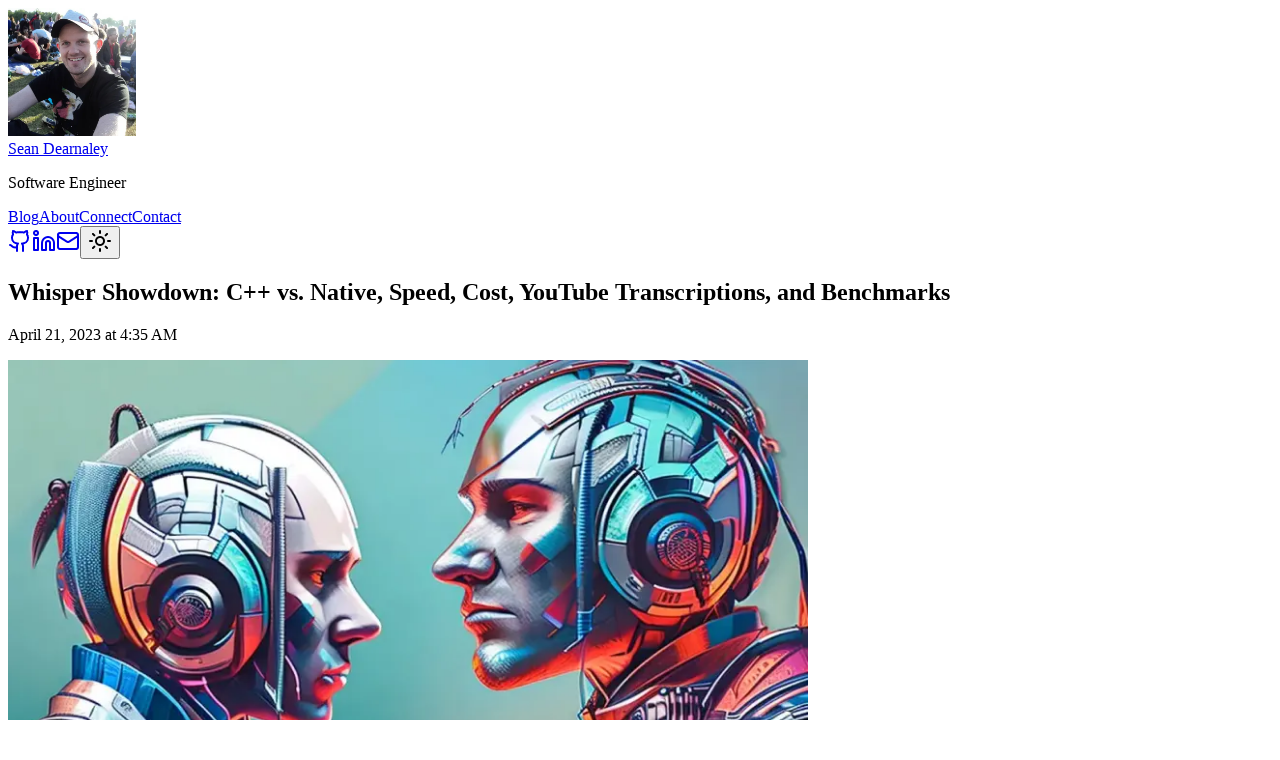

--- FILE ---
content_type: text/html; charset=utf-8
request_url: https://www.seandearnaley.com/posts/whisper-showdown
body_size: 8782
content:
<!DOCTYPE html><!--sfjjouOUA4HgenaZSpzx_--><html lang="en" data-scroll-behavior="smooth"><head><meta charSet="utf-8"/><meta name="viewport" content="width=device-width, initial-scale=1"/><link rel="preload" href="/_next/static/media/0c89a48fa5027cee-s.p.4564287c.woff2" as="font" crossorigin="" type="font/woff2"/><link rel="preload" as="image" imageSrcSet="/_next/image?url=%2Fmedia%2Fface_512.png&amp;w=96&amp;q=75 96w, /_next/image?url=%2Fmedia%2Fface_512.png&amp;w=128&amp;q=75 128w, /_next/image?url=%2Fmedia%2Fface_512.png&amp;w=256&amp;q=75 256w, /_next/image?url=%2Fmedia%2Fface_512.png&amp;w=320&amp;q=75 320w, /_next/image?url=%2Fmedia%2Fface_512.png&amp;w=480&amp;q=75 480w, /_next/image?url=%2Fmedia%2Fface_512.png&amp;w=640&amp;q=75 640w, /_next/image?url=%2Fmedia%2Fface_512.png&amp;w=750&amp;q=75 750w, /_next/image?url=%2Fmedia%2Fface_512.png&amp;w=828&amp;q=75 828w, /_next/image?url=%2Fmedia%2Fface_512.png&amp;w=1080&amp;q=75 1080w, /_next/image?url=%2Fmedia%2Fface_512.png&amp;w=1200&amp;q=75 1200w, /_next/image?url=%2Fmedia%2Fface_512.png&amp;w=1920&amp;q=75 1920w" imageSizes="(max-width: 640px) 100vw, (max-width: 768px) 24vw, 32vw"/><link rel="preload" as="image" imageSrcSet="/_next/image?url=%2Fmedia%2Ffaces-blog.webp&amp;w=320&amp;q=75 320w, /_next/image?url=%2Fmedia%2Ffaces-blog.webp&amp;w=480&amp;q=75 480w, /_next/image?url=%2Fmedia%2Ffaces-blog.webp&amp;w=640&amp;q=75 640w, /_next/image?url=%2Fmedia%2Ffaces-blog.webp&amp;w=750&amp;q=75 750w, /_next/image?url=%2Fmedia%2Ffaces-blog.webp&amp;w=828&amp;q=75 828w, /_next/image?url=%2Fmedia%2Ffaces-blog.webp&amp;w=1080&amp;q=75 1080w, /_next/image?url=%2Fmedia%2Ffaces-blog.webp&amp;w=1200&amp;q=75 1200w, /_next/image?url=%2Fmedia%2Ffaces-blog.webp&amp;w=1920&amp;q=75 1920w" imageSizes="(max-width: 768px) 100vw, 800px"/><link rel="stylesheet" href="/_next/static/chunks/f15a2b17e6e194fb.css" data-precedence="next"/><link rel="preload" as="script" fetchPriority="low" href="/_next/static/chunks/15bdf3e7abe03167.js"/><script src="/_next/static/chunks/bc84f981868b8637.js" async=""></script><script src="/_next/static/chunks/151eadf91e35c48f.js" async=""></script><script src="/_next/static/chunks/93f1644c99bf9b43.js" async=""></script><script src="/_next/static/chunks/bb35aa0bf0a24f36.js" async=""></script><script src="/_next/static/chunks/turbopack-071df8744696ac7f.js" async=""></script><script src="/_next/static/chunks/e40bd489b909fe63.js" async=""></script><script src="/_next/static/chunks/75b45b8c2e35ebed.js" async=""></script><script src="/_next/static/chunks/9cea4f3b8fa4c1e2.js" async=""></script><script src="/_next/static/chunks/3e44de7dfd5f0ac5.js" async=""></script><script src="/_next/static/chunks/7885c497506d1ba1.js" async=""></script><script src="/_next/static/chunks/7b1abe2d79caa2af.js" async=""></script><meta name="next-size-adjust" content=""/><meta name="theme-color" media="(prefers-color-scheme: light)" content="white"/><meta name="theme-color" media="(prefers-color-scheme: dark)" content="black"/><title>Sean Dearnaley Blog</title><meta name="description" content="Personal website for developer Sean Dearnaley, regular blog posts about software development"/><link rel="manifest" href="/favicon/site.webmanifest"/><link rel="icon" href="/favicon.ico?favicon.f3b48afd.ico" sizes="32x32" type="image/x-icon"/><link rel="icon" href="/favicon/favicon.ico"/><link rel="icon" href="/favicon/favicon-16x16.png" sizes="16x16" type="image/png"/><link rel="icon" href="/favicon/favicon-32x32.png" sizes="32x32" type="image/png"/><link rel="icon" href="/favicon/android-chrome-192x192.png" sizes="192x192" type="image/png"/><link rel="icon" href="/favicon/android-chrome-512x512.png" sizes="512x512" type="image/png"/><link rel="apple-touch-icon" href="/favicon/apple-touch-icon.png"/><script src="/_next/static/chunks/a6dad97d9634a72d.js" noModule=""></script><script id="speculationrules" type="speculationrules">{"prefetch":[{"source":"document","eagerness":"moderate","where":{"href_matches":"^/posts/[a-z0-9-]+/?$"}}]}</script></head><body class="space_grotesk_13c8f94d-module__f1-TpW__variable font-sans flex flex-col min-h-screen bg-background" data-overlay-container="true"><div hidden=""><!--$--><!--/$--></div><div aria-hidden="true" role="presentation" class="ambient-background fixed inset-0 -z-10 pointer-events-none"></div><script>((a,b,c,d,e,f,g,h)=>{let i=document.documentElement,j=["light","dark"];function k(b){var c;(Array.isArray(a)?a:[a]).forEach(a=>{let c="class"===a,d=c&&f?e.map(a=>f[a]||a):e;c?(i.classList.remove(...d),i.classList.add(f&&f[b]?f[b]:b)):i.setAttribute(a,b)}),c=b,h&&j.includes(c)&&(i.style.colorScheme=c)}if(d)k(d);else try{let a=localStorage.getItem(b)||c,d=g&&"system"===a?window.matchMedia("(prefers-color-scheme: dark)").matches?"dark":"light":a;k(d)}catch(a){}})("class","theme","system",null,["light","dark"],null,true,true)</script><header class="bg-gradient-to-b from-background/95 via-background/70 to-transparent backdrop-blur-[2px] py-4 sticky top-0 z-50"><div class="max-w-6xl mx-auto px-4 md:px-6"><div class="flex flex-col sm:flex-row items-center justify-between gap-4 sm:gap-0"><div class="flex flex-col sm:flex-row items-center sm:items-start space-y-3 sm:space-y-0 sm:space-x-6"><img alt="Sean Dearnaley" width="128" height="128" decoding="async" data-nimg="1" class="hidden sm:block w-20 h-20 sm:w-24 sm:h-24 rounded-full border-2 border-border shadow-sm hover:scale-105 transition-transform duration-300" style="color:transparent;background-size:cover;background-position:50% 50%;background-repeat:no-repeat;background-image:url(&quot;data:image/svg+xml;charset=utf-8,%3Csvg xmlns=&#x27;http://www.w3.org/2000/svg&#x27; viewBox=&#x27;0 0 128 128&#x27;%3E%3Cfilter id=&#x27;b&#x27; color-interpolation-filters=&#x27;sRGB&#x27;%3E%3CfeGaussianBlur stdDeviation=&#x27;20&#x27;/%3E%3CfeColorMatrix values=&#x27;1 0 0 0 0 0 1 0 0 0 0 0 1 0 0 0 0 0 100 -1&#x27; result=&#x27;s&#x27;/%3E%3CfeFlood x=&#x27;0&#x27; y=&#x27;0&#x27; width=&#x27;100%25&#x27; height=&#x27;100%25&#x27;/%3E%3CfeComposite operator=&#x27;out&#x27; in=&#x27;s&#x27;/%3E%3CfeComposite in2=&#x27;SourceGraphic&#x27;/%3E%3CfeGaussianBlur stdDeviation=&#x27;20&#x27;/%3E%3C/filter%3E%3Cimage width=&#x27;100%25&#x27; height=&#x27;100%25&#x27; x=&#x27;0&#x27; y=&#x27;0&#x27; preserveAspectRatio=&#x27;none&#x27; style=&#x27;filter: url(%23b);&#x27; href=&#x27;[data-uri]&#x27;/%3E%3C/svg%3E&quot;)" sizes="(max-width: 640px) 100vw, (max-width: 768px) 24vw, 32vw" srcSet="/_next/image?url=%2Fmedia%2Fface_512.png&amp;w=96&amp;q=75 96w, /_next/image?url=%2Fmedia%2Fface_512.png&amp;w=128&amp;q=75 128w, /_next/image?url=%2Fmedia%2Fface_512.png&amp;w=256&amp;q=75 256w, /_next/image?url=%2Fmedia%2Fface_512.png&amp;w=320&amp;q=75 320w, /_next/image?url=%2Fmedia%2Fface_512.png&amp;w=480&amp;q=75 480w, /_next/image?url=%2Fmedia%2Fface_512.png&amp;w=640&amp;q=75 640w, /_next/image?url=%2Fmedia%2Fface_512.png&amp;w=750&amp;q=75 750w, /_next/image?url=%2Fmedia%2Fface_512.png&amp;w=828&amp;q=75 828w, /_next/image?url=%2Fmedia%2Fface_512.png&amp;w=1080&amp;q=75 1080w, /_next/image?url=%2Fmedia%2Fface_512.png&amp;w=1200&amp;q=75 1200w, /_next/image?url=%2Fmedia%2Fface_512.png&amp;w=1920&amp;q=75 1920w" src="/_next/image?url=%2Fmedia%2Fface_512.png&amp;w=1920&amp;q=75"/><div class="text-center sm:text-left"><div class="text-2xl sm:text-3xl font-bold mb-1 tracking-tight"><a class="text-foreground hover:text-accent transition-colors drop-shadow" href="/">Sean Dearnaley</a></div><p class="text-base sm:text-lg font-medium text-muted-foreground mb-3">Software Engineer</p><div class="flex flex-col sm:flex-row gap-3 justify-center sm:justify-start items-center"><div class="flex flex-wrap gap-2 justify-center"><nav aria-label="Main navigation" class="flex gap-1"><a class="flex items-center justify-center px-3 py-1.5 rounded-md text-sm font-medium transition-all duration-200 text-muted-foreground hover:text-foreground hover:bg-muted" href="/">Blog</a><a class="flex items-center justify-center px-3 py-1.5 rounded-md text-sm font-medium transition-all duration-200 text-muted-foreground hover:text-foreground hover:bg-muted" href="/pages/about">About</a><a class="flex items-center justify-center px-3 py-1.5 rounded-md text-sm font-medium transition-all duration-200 text-muted-foreground hover:text-foreground hover:bg-muted" href="/connect">Connect</a><a class="flex items-center justify-center px-3 py-1.5 rounded-md text-sm font-medium transition-all duration-200 text-muted-foreground hover:text-foreground hover:bg-muted" href="/contact">Contact</a></nav></div><div class="flex gap-2 items-center pl-2 sm:border-l sm:border-border/50"><a target="_blank" rel="noopener noreferrer" class="flex items-center justify-center h-9 w-9 rounded-md text-muted-foreground hover:text-accent hover:bg-accent/10 transition-all duration-200" aria-label="GitHub" href="https://github.com/seandearnaley"><svg xmlns="http://www.w3.org/2000/svg" width="24" height="24" viewBox="0 0 24 24" fill="none" stroke="currentColor" stroke-width="2" stroke-linecap="round" stroke-linejoin="round" class="lucide lucide-github h-5 w-5" aria-hidden="true"><path d="M15 22v-4a4.8 4.8 0 0 0-1-3.5c3 0 6-2 6-5.5.08-1.25-.27-2.48-1-3.5.28-1.15.28-2.35 0-3.5 0 0-1 0-3 1.5-2.64-.5-5.36-.5-8 0C6 2 5 2 5 2c-.3 1.15-.3 2.35 0 3.5A5.403 5.403 0 0 0 4 9c0 3.5 3 5.5 6 5.5-.39.49-.68 1.05-.85 1.65-.17.6-.22 1.23-.15 1.85v4"></path><path d="M9 18c-4.51 2-5-2-7-2"></path></svg></a><a target="_blank" rel="noopener noreferrer" class="flex items-center justify-center h-9 w-9 rounded-md text-muted-foreground hover:text-accent hover:bg-accent/10 transition-all duration-200" aria-label="LinkedIn" href="https://www.linkedin.com/in/sean-dearnaley-8577a973"><svg xmlns="http://www.w3.org/2000/svg" width="24" height="24" viewBox="0 0 24 24" fill="none" stroke="currentColor" stroke-width="2" stroke-linecap="round" stroke-linejoin="round" class="lucide lucide-linkedin h-5 w-5" aria-hidden="true"><path d="M16 8a6 6 0 0 1 6 6v7h-4v-7a2 2 0 0 0-2-2 2 2 0 0 0-2 2v7h-4v-7a6 6 0 0 1 6-6z"></path><rect width="4" height="12" x="2" y="9"></rect><circle cx="4" cy="4" r="2"></circle></svg></a><a class="flex items-center justify-center h-9 w-9 rounded-md text-muted-foreground hover:text-accent hover:bg-accent/10 transition-all duration-200" aria-label="Email" href="/contact"><svg xmlns="http://www.w3.org/2000/svg" width="24" height="24" viewBox="0 0 24 24" fill="none" stroke="currentColor" stroke-width="2" stroke-linecap="round" stroke-linejoin="round" class="lucide lucide-mail h-5 w-5" aria-hidden="true"><path d="m22 7-8.991 5.727a2 2 0 0 1-2.009 0L2 7"></path><rect x="2" y="4" width="20" height="16" rx="2"></rect></svg></a><button class="gap-2 whitespace-nowrap text-sm font-medium ring-offset-background focus-visible:outline-hidden focus-visible:ring-2 focus-visible:ring-ring focus-visible:ring-offset-2 disabled:pointer-events-none disabled:opacity-50 [&amp;_svg]:pointer-events-none [&amp;_svg]:size-4 [&amp;_svg]:shrink-0 hover:bg-accent hover:text-accent-foreground flex items-center justify-center border-2 border-border !bg-card h-[38px] w-[38px] rounded-lg hover:!bg-card hover:border-accent hover:shadow-glow transition-all duration-300 shadow-sm dark:shadow-none cursor-pointer" aria-label="Toggle theme" data-testid="theme-toggle-button"><svg xmlns="http://www.w3.org/2000/svg" width="24" height="24" viewBox="0 0 24 24" fill="none" stroke="currentColor" stroke-width="2" stroke-linecap="round" stroke-linejoin="round" class="lucide lucide-sun h-5 w-5 text-foreground" aria-hidden="true"><circle cx="12" cy="12" r="4"></circle><path d="M12 2v2"></path><path d="M12 20v2"></path><path d="m4.93 4.93 1.41 1.41"></path><path d="m17.66 17.66 1.41 1.41"></path><path d="M2 12h2"></path><path d="M20 12h2"></path><path d="m6.34 17.66-1.41 1.41"></path><path d="m19.07 4.93-1.41 1.41"></path></svg></button></div></div></div></div></div></div></header><!--$!--><template data-dgst="BAILOUT_TO_CLIENT_SIDE_RENDERING"></template><!--/$--><main class="flex-grow py-4 sm:py-6 lg:py-8 relative z-10"><div class="mx-auto w-full max-w-5xl px-4 md:px-6 lg:px-10"><div class="rounded-xl"><!--$--><!--$?--><template id="B:0"></template><div class="flex justify-center items-center h-full">Loading...</div><!--/$--><!--/$--></div></div></main><footer class="bg-gradient-to-t from-background/95 via-background/70 to-transparent backdrop-blur-[2px] py-6 text-center relative z-10"><p class="text-sm text-muted-foreground">© <!-- -->2026<!-- --> Sean Dearnaley. All rights reserved.</p></footer><!--$!--><template data-dgst="BAILOUT_TO_CLIENT_SIDE_RENDERING"></template><!--/$--><!--$!--><template data-dgst="BAILOUT_TO_CLIENT_SIDE_RENDERING"></template><!--/$--><script>requestAnimationFrame(function(){$RT=performance.now()});</script><script src="/_next/static/chunks/15bdf3e7abe03167.js" id="_R_" async=""></script><div hidden id="S:0"><div class="container mx-auto px-4"><div role="presentation" class="reading-progress-container"><div class="reading-progress" aria-hidden="true" data-testid="reading-progress"></div></div><div class="bg-background/80 backdrop-blur-sm rounded-xl p-6 sm:p-8 shadow-sm ring-1 ring-border/10"><div class="flex flex-col lg:flex-row justify-between relative"><article class="flex-1 min-w-0 max-w-3xl"><div class="mb-8 title-contrast"><h1 class="text-4xl font-bold mb-4" data-testid="blog-post-title">Whisper Showdown: C++ vs. Native, Speed, Cost, YouTube Transcriptions, and Benchmarks</h1><p class="text-gray-600 dark:text-gray-400">April 21, 2023 at 4:35 AM</p></div><div class="aspect-w-2 aspect-h-1 mb-8"><img alt="Whisper Showdown: C++ vs. Native, Speed, Cost, YouTube Transcriptions, and Benchmarks" width="800" height="400" decoding="async" data-nimg="1" class="rounded-lg object-cover" style="color:transparent;background-size:cover;background-position:50% 50%;background-repeat:no-repeat;background-image:url(&quot;data:image/svg+xml;charset=utf-8,%3Csvg xmlns=&#x27;http://www.w3.org/2000/svg&#x27; viewBox=&#x27;0 0 800 400&#x27;%3E%3Cfilter id=&#x27;b&#x27; color-interpolation-filters=&#x27;sRGB&#x27;%3E%3CfeGaussianBlur stdDeviation=&#x27;20&#x27;/%3E%3CfeColorMatrix values=&#x27;1 0 0 0 0 0 1 0 0 0 0 0 1 0 0 0 0 0 100 -1&#x27; result=&#x27;s&#x27;/%3E%3CfeFlood x=&#x27;0&#x27; y=&#x27;0&#x27; width=&#x27;100%25&#x27; height=&#x27;100%25&#x27;/%3E%3CfeComposite operator=&#x27;out&#x27; in=&#x27;s&#x27;/%3E%3CfeComposite in2=&#x27;SourceGraphic&#x27;/%3E%3CfeGaussianBlur stdDeviation=&#x27;20&#x27;/%3E%3C/filter%3E%3Cimage width=&#x27;100%25&#x27; height=&#x27;100%25&#x27; x=&#x27;0&#x27; y=&#x27;0&#x27; preserveAspectRatio=&#x27;none&#x27; style=&#x27;filter: url(%23b);&#x27; href=&#x27;[data-uri]&#x27;/%3E%3C/svg%3E&quot;)" sizes="(max-width: 768px) 100vw, 800px" srcSet="/_next/image?url=%2Fmedia%2Ffaces-blog.webp&amp;w=320&amp;q=75 320w, /_next/image?url=%2Fmedia%2Ffaces-blog.webp&amp;w=480&amp;q=75 480w, /_next/image?url=%2Fmedia%2Ffaces-blog.webp&amp;w=640&amp;q=75 640w, /_next/image?url=%2Fmedia%2Ffaces-blog.webp&amp;w=750&amp;q=75 750w, /_next/image?url=%2Fmedia%2Ffaces-blog.webp&amp;w=828&amp;q=75 828w, /_next/image?url=%2Fmedia%2Ffaces-blog.webp&amp;w=1080&amp;q=75 1080w, /_next/image?url=%2Fmedia%2Ffaces-blog.webp&amp;w=1200&amp;q=75 1200w, /_next/image?url=%2Fmedia%2Ffaces-blog.webp&amp;w=1920&amp;q=75 1920w" src="/_next/image?url=%2Fmedia%2Ffaces-blog.webp&amp;w=1920&amp;q=75"/></div><div class="prose dark:prose-invert prose-lg max-w-none prose-a:text-link prose-a:hover:text-link-hover"><p>OpenAI&#x27;s Whisper, a powerful automatic speech recognition (ASR) model, has come a long way since 2022. The once GPU-dependent model now runs on regular CPUs and even Android phones! In my latest Medium article, <a href="https://betterprogramming.pub/whisper-showdown-427ce5f486ea">Whisper Showdown</a>, I dive deep into the performance of the Whisper ASR model on various CPU and GPU setups, evaluating the speed, cost, and efficiency of each.</p>
<p>To achieve this, I tested five different machines/environments, ranging from Apple M1 Pro and M2 Pro CPUs to Nvidia RTX 2080 Ti and A100 GPUs, using Python 3.10.11. I transcribed a popular YouTube video to compare the performance and cost of each setup.</p>
<p>In the article, you&#x27;ll find:</p>
<ul>
<li>Whisper benchmarks and results</li>
<li>Python/PyTube code to transcribe YouTube videos (CPU native and GPU with PyTorch)</li>
<li>Python/Matplotlib code to visualize the benchmark results with price/performance logic</li>
</ul>
<p>Discover how to weigh the trade-offs of speed, cost, and quality when using Whisper and other machine learning models, and explore the detailed benchmark results in the full article:</p>
<p><a href="https://betterprogramming.pub/whisper-showdown-427ce5f486ea">Whisper Showdown: C++ vs. Native, Speed, Cost, YouTube Transcriptions, and Benchmarks</a> (published on Better Programming)</p></div></article><div class="hidden lg:block shrink-0 w-80 ml-8"></div></div></div></div><!--$--><!--/$--></div><script>$RB=[];$RV=function(a){$RT=performance.now();for(var b=0;b<a.length;b+=2){var c=a[b],e=a[b+1];null!==e.parentNode&&e.parentNode.removeChild(e);var f=c.parentNode;if(f){var g=c.previousSibling,h=0;do{if(c&&8===c.nodeType){var d=c.data;if("/$"===d||"/&"===d)if(0===h)break;else h--;else"$"!==d&&"$?"!==d&&"$~"!==d&&"$!"!==d&&"&"!==d||h++}d=c.nextSibling;f.removeChild(c);c=d}while(c);for(;e.firstChild;)f.insertBefore(e.firstChild,c);g.data="$";g._reactRetry&&requestAnimationFrame(g._reactRetry)}}a.length=0};
$RC=function(a,b){if(b=document.getElementById(b))(a=document.getElementById(a))?(a.previousSibling.data="$~",$RB.push(a,b),2===$RB.length&&("number"!==typeof $RT?requestAnimationFrame($RV.bind(null,$RB)):(a=performance.now(),setTimeout($RV.bind(null,$RB),2300>a&&2E3<a?2300-a:$RT+300-a)))):b.parentNode.removeChild(b)};$RC("B:0","S:0")</script><script id="speculationrules" type="speculationrules">{"prefetch":[{"source":"document","eagerness":"moderate","where":{"href_matches":"^/posts/[a-z0-9-]+/?$"}}]}</script><script>(self.__next_f=self.__next_f||[]).push([0])</script><script id="speculationrules" type="speculationrules">{"prefetch":[{"source":"document","eagerness":"moderate","where":{"href_matches":"^/posts/[a-z0-9-]+/?$"}}]}</script><script>self.__next_f.push([1,"1:\"$Sreact.fragment\"\n2:I[79647,[\"/_next/static/chunks/e40bd489b909fe63.js\",\"/_next/static/chunks/75b45b8c2e35ebed.js\"],\"SpeculationRulesScript\"]\n3:I[42092,[\"/_next/static/chunks/e40bd489b909fe63.js\",\"/_next/static/chunks/75b45b8c2e35ebed.js\"],\"ThemeProvider\"]\n4:I[61277,[\"/_next/static/chunks/e40bd489b909fe63.js\",\"/_next/static/chunks/75b45b8c2e35ebed.js\",\"/_next/static/chunks/9cea4f3b8fa4c1e2.js\"],\"Image\"]\n6:I[44307,[\"/_next/static/chunks/e40bd489b909fe63.js\",\"/_next/static/chunks/75b45b8c2e35ebed.js\",\"/_next/static/chunks/3e44de7dfd5f0ac5.js\"],\"\"]\n7:I[4883,[\"/_next/static/chunks/e40bd489b909fe63.js\",\"/_next/static/chunks/75b45b8c2e35ebed.js\"],\"default\"]\n16:I[60279,[],\"default\"]\n:HL[\"/_next/static/chunks/f15a2b17e6e194fb.css\",\"style\"]\n:HL[\"/_next/static/media/0c89a48fa5027cee-s.p.4564287c.woff2\",\"font\",{\"crossOrigin\":\"\",\"type\":\"font/woff2\"}]\n5:T403,[data-uri]"])</script><script id="speculationrules" type="speculationrules">{"prefetch":[{"source":"document","eagerness":"moderate","where":{"href_matches":"^/posts/[a-z0-9-]+/?$"}}]}</script><script>self.__next_f.push([1,"0:{\"P\":null,\"b\":\"sfjjouOUA4HgenaZSpzx_\",\"c\":[\"\",\"posts\",\"whisper-showdown\"],\"q\":\"\",\"i\":false,\"f\":[[[\"\",{\"children\":[[\"slug\",\"posts/whisper-showdown\",\"c\"],{\"children\":[\"__PAGE__\",{}]}]},\"$undefined\",\"$undefined\",true],[[\"$\",\"$1\",\"c\",{\"children\":[[[\"$\",\"link\",\"0\",{\"rel\":\"stylesheet\",\"href\":\"/_next/static/chunks/f15a2b17e6e194fb.css\",\"precedence\":\"next\",\"crossOrigin\":\"$undefined\",\"nonce\":\"$undefined\"}],[\"$\",\"script\",\"script-0\",{\"src\":\"/_next/static/chunks/e40bd489b909fe63.js\",\"async\":true,\"nonce\":\"$undefined\"}],[\"$\",\"script\",\"script-1\",{\"src\":\"/_next/static/chunks/75b45b8c2e35ebed.js\",\"async\":true,\"nonce\":\"$undefined\"}]],[\"$\",\"html\",null,{\"lang\":\"en\",\"suppressHydrationWarning\":true,\"data-scroll-behavior\":\"smooth\",\"children\":[[\"$\",\"head\",null,{\"children\":[\"$\",\"$L2\",null,{}]}],[\"$\",\"body\",null,{\"className\":\"space_grotesk_13c8f94d-module__f1-TpW__variable font-sans flex flex-col min-h-screen bg-background\",\"data-overlay-container\":true,\"children\":[[\"$\",\"div\",null,{\"aria-hidden\":\"true\",\"role\":\"presentation\",\"className\":\"ambient-background fixed inset-0 -z-10 pointer-events-none\"}],[\"$\",\"$L3\",null,{\"attribute\":\"class\",\"defaultTheme\":\"system\",\"enableSystem\":true,\"children\":[[\"$\",\"header\",null,{\"className\":\"bg-gradient-to-b from-background/95 via-background/70 to-transparent backdrop-blur-[2px] py-4 sticky top-0 z-50\",\"children\":[\"$\",\"div\",null,{\"className\":\"max-w-6xl mx-auto px-4 md:px-6\",\"children\":[\"$\",\"div\",null,{\"className\":\"flex flex-col sm:flex-row items-center justify-between gap-4 sm:gap-0\",\"children\":[\"$\",\"div\",null,{\"className\":\"flex flex-col sm:flex-row items-center sm:items-start space-y-3 sm:space-y-0 sm:space-x-6\",\"children\":[[\"$\",\"$L4\",null,{\"src\":\"/media/face_512.png\",\"alt\":\"Sean Dearnaley\",\"width\":128,\"height\":128,\"priority\":true,\"className\":\"hidden sm:block w-20 h-20 sm:w-24 sm:h-24 rounded-full border-2 border-border shadow-sm hover:scale-105 transition-transform duration-300\",\"sizes\":\"(max-width: 640px) 100vw, (max-width: 768px) 24vw, 32vw\",\"placeholder\":\"blur\",\"blurDataURL\":\"$5\"}],[\"$\",\"div\",null,{\"className\":\"text-center sm:text-left\",\"children\":[[\"$\",\"div\",null,{\"className\":\"text-2xl sm:text-3xl font-bold mb-1 tracking-tight\",\"children\":[\"$\",\"$L6\",null,{\"href\":\"/\",\"className\":\"text-foreground hover:text-accent transition-colors drop-shadow\",\"children\":\"Sean Dearnaley\"}]}],[\"$\",\"p\",null,{\"className\":\"text-base sm:text-lg font-medium text-muted-foreground mb-3\",\"children\":\"Software Engineer\"}],[\"$\",\"div\",null,{\"className\":\"flex flex-col sm:flex-row gap-3 justify-center sm:justify-start items-center\",\"children\":[[\"$\",\"div\",null,{\"className\":\"flex flex-wrap gap-2 justify-center\",\"children\":[\"$\",\"$L7\",null,{}]}],[\"$\",\"div\",null,{\"className\":\"flex gap-2 items-center pl-2 sm:border-l sm:border-border/50\",\"children\":[[\"$\",\"$L6\",null,{\"href\":\"https://github.com/seandearnaley\",\"target\":\"_blank\",\"rel\":\"noopener noreferrer\",\"className\":\"flex items-center justify-center h-9 w-9 rounded-md text-muted-foreground hover:text-accent hover:bg-accent/10 transition-all duration-200\",\"aria-label\":\"GitHub\",\"children\":\"$L8\"}],\"$L9\",\"$La\",\"$Lb\"]}]]}]]}]]}]}]}]}],\"$Lc\",\"$Ld\",\"$Le\",\"$Lf\",\"$L10\",\"$L11\"]}]]}]]}]]}],{\"children\":[\"$L12\",{\"children\":[\"$L13\",{},null,false,false]},null,false,false]},[\"$L14\",[],[]],false,false],\"$L15\",false]],\"m\":\"$undefined\",\"G\":[\"$16\",[]],\"S\":true}\n"])</script><script id="speculationrules" type="speculationrules">{"prefetch":[{"source":"document","eagerness":"moderate","where":{"href_matches":"^/posts/[a-z0-9-]+/?$"}}]}</script><script>self.__next_f.push([1,"17:I[99053,[\"/_next/static/chunks/e40bd489b909fe63.js\",\"/_next/static/chunks/75b45b8c2e35ebed.js\"],\"default\"]\n18:I[63550,[\"/_next/static/chunks/e40bd489b909fe63.js\",\"/_next/static/chunks/75b45b8c2e35ebed.js\"],\"NavigationEvents\"]\n19:I[8189,[\"/_next/static/chunks/e40bd489b909fe63.js\",\"/_next/static/chunks/75b45b8c2e35ebed.js\"],\"default\"]\n1a:\"$Sreact.suspense\"\n1b:I[87902,[\"/_next/static/chunks/7885c497506d1ba1.js\",\"/_next/static/chunks/7b1abe2d79caa2af.js\"],\"default\"]\n1c:I[15275,[\"/_next/static/chunks/7885c497506d1ba1.js\",\"/_next/static/chunks/7b1abe2d79caa2af.js\"],\"default\"]\n1d:I[62367,[\"/_next/static/chunks/e40bd489b909fe63.js\",\"/_next/static/chunks/75b45b8c2e35ebed.js\",\"/_next/static/chunks/3e44de7dfd5f0ac5.js\"],\"default\"]\n1e:I[83856,[\"/_next/static/chunks/e40bd489b909fe63.js\",\"/_next/static/chunks/75b45b8c2e35ebed.js\"],\"default\"]\n1f:I[9096,[\"/_next/static/chunks/e40bd489b909fe63.js\",\"/_next/static/chunks/75b45b8c2e35ebed.js\"],\"SpeedInsights\"]\n21:I[62486,[\"/_next/static/chunks/7885c497506d1ba1.js\",\"/_next/static/chunks/7b1abe2d79caa2af.js\"],\"OutletBoundary\"]\n23:I[62486,[\"/_next/static/chunks/7885c497506d1ba1.js\",\"/_next/static/chunks/7b1abe2d79caa2af.js\"],\"ViewportBoundary\"]\n25:I[62486,[\"/_next/static/chunks/7885c497506d1ba1.js\",\"/_next/static/chunks/7b1abe2d79caa2af.js\"],\"MetadataBoundary\"]\n8:[\"$\",\"svg\",null,{\"ref\":\"$undefined\",\"xmlns\":\"http://www.w3.org/2000/svg\",\"width\":24,\"height\":24,\"viewBox\":\"0 0 24 24\",\"fill\":\"none\",\"stroke\":\"currentColor\",\"strokeWidth\":2,\"strokeLinecap\":\"round\",\"strokeLinejoin\":\"round\",\"className\":\"lucide lucide-github h-5 w-5\",\"aria-hidden\":\"true\",\"children\":[[\"$\",\"path\",\"tonef\",{\"d\":\"M15 22v-4a4.8 4.8 0 0 0-1-3.5c3 0 6-2 6-5.5.08-1.25-.27-2.48-1-3.5.28-1.15.28-2.35 0-3.5 0 0-1 0-3 1.5-2.64-.5-5.36-.5-8 0C6 2 5 2 5 2c-.3 1.15-.3 2.35 0 3.5A5.403 5.403 0 0 0 4 9c0 3.5 3 5.5 6 5.5-.39.49-.68 1.05-.85 1.65-.17.6-.22 1.23-.15 1.85v4\"}],[\"$\",\"path\",\"9comsn\",{\"d\":\"M9 18c-4.51 2-5-2-7-2\"}],\"$undefined\"]}]\n9:[\"$\",\"$L6\",null,{\"href\":\"https://www.linkedin.com/in/sean-dearnaley-8577a973\",\"target\":\"_blank\",\"rel\":\"noopener noreferrer\",\"className\":\"flex items-center justify-center h-9 w-9 rounded-md text-muted-foreground hover:text-accent hover:bg-accent/10 transition-all duration-200\",\"aria-label\":\"LinkedIn\",\"children\":[\"$\",\"svg\",null,{\"ref\":\"$undefined\",\"xmlns\":\"http://www.w3.org/2000/svg\",\"width\":24,\"height\":24,\"viewBox\":\"0 0 24 24\",\"fill\":\"none\",\"stroke\":\"currentColor\",\"strokeWidth\":2,\"strokeLinecap\":\"round\",\"strokeLinejoin\":\"round\",\"className\":\"lucide lucide-linkedin h-5 w-5\",\"aria-hidden\":\"true\",\"children\":[[\"$\",\"path\",\"c2jq9f\",{\"d\":\"M16 8a6 6 0 0 1 6 6v7h-4v-7a2 2 0 0 0-2-2 2 2 0 0 0-2 2v7h-4v-7a6 6 0 0 1 6-6z\"}],[\"$\",\"rect\",\"mk3on5\",{\"width\":\"4\",\"height\":\"12\",\"x\":\"2\",\"y\":\"9\"}],[\"$\",\"circle\",\"bt5ra8\",{\"cx\":\"4\",\"cy\":\"4\",\"r\":\"2\"}],\"$undefined\"]}]}]\na:[\"$\",\"$L6\",null,{\"href\":\"/contact\",\"target\":\"$undefined\",\"rel\":\"$undefined\",\"className\":\"flex items-center justify-center h-9 w-9 rounded-md text-muted-foreground hover:text-accent hover:bg-accent/10 transition-all duration-200\",\"aria-label\":\"Email\",\"children\":[\"$\",\"svg\",null,{\"ref\":\"$undefined\",\"xmlns\":\"http://www.w3.org/2000/svg\",\"width\":24,\"height\":24,\"viewBox\":\"0 0 24 24\",\"fill\":\"none\",\"stroke\":\"currentColor\",\"strokeWidth\":2,\"strokeLinecap\":\"round\",\"strokeLinejoin\":\"round\",\"className\":\"lucide lucide-mail h-5 w-5\",\"aria-hidden\":\"true\",\"children\":[[\"$\",\"path\",\"132q7q\",{\"d\":\"m22 7-8.991 5.727a2 2 0 0 1-2.009 0L2 7\"}],[\"$\",\"rect\",\"izxlao\",{\"x\":\"2\",\"y\":\"4\",\"width\":\"20\",\"height\":\"16\",\"rx\":\"2\"}],\"$undefined\"]}]}]\nb:[\"$\",\"$L17\",null,{}]\nc:[\"$\",\"$L18\",null,{}]\nd:[\"$\",\"$L19\",null,{}]\ne:[\"$\",\"main\",null,{\"className\":\"flex-grow py-4 sm:py-6 lg:py-8 relative z-10\",\"children\":[\"$\",\"div\",null,{\"className\":\"mx-auto w-full max-w-5xl px-4 md:px-6 lg:px-10\",\"children\":[\"$\",\"div\",null,{\"className\":\"rounded-xl\",\"children\":[\"$\",\"$1a\",null,{\"fallback\":[\"$\",\"div\",null,{\"className\":\"flex justify-center items-center h-full\",\"children\":\"Loading...\"}],\"children\":[\"$\",\"$L1b\",null,{\"parallelRouterKey\":\"children\",\"error\":\"$undefined\",\"errorStyles\":\"$undefined\",\"errorScripts\":\"$undefin"])</script><script id="speculationrules" type="speculationrules">{"prefetch":[{"source":"document","eagerness":"moderate","where":{"href_matches":"^/posts/[a-z0-9-]+/?$"}}]}</script><script>self.__next_f.push([1,"ed\",\"template\":[\"$\",\"$L1c\",null,{}],\"templateStyles\":\"$undefined\",\"templateScripts\":\"$undefined\",\"notFound\":[[\"$\",\"div\",null,{\"className\":\"flex flex-col items-center justify-center min-h-[60vh] text-center space-y-6\",\"children\":[[\"$\",\"$L1d\",null,{\"className\":\"text-8xl font-bold bg-gradient-to-r from-red-600 to-orange-600 bg-clip-text text-transparent\",\"children\":\"404\"}],[\"$\",\"h2\",null,{\"className\":\"text-2xl font-semibold\",\"children\":\"Page Not Found\"}],[\"$\",\"p\",null,{\"className\":\"text-muted-foreground max-w-md\",\"children\":\"The page you are looking for does not exist or has been moved.\"}],[\"$\",\"$L6\",null,{\"href\":\"/\",\"className\":\"px-6 py-3 rounded-md bg-foreground text-background font-medium hover:opacity-90 transition-opacity\",\"children\":\"Return Home\"}]]}],[]],\"forbidden\":\"$undefined\",\"unauthorized\":\"$undefined\"}]}]}]}]}]\nf:[\"$\",\"footer\",null,{\"className\":\"bg-gradient-to-t from-background/95 via-background/70 to-transparent backdrop-blur-[2px] py-6 text-center relative z-10\",\"children\":[\"$\",\"p\",null,{\"className\":\"text-sm text-muted-foreground\",\"children\":[\"© \",2026,\" Sean Dearnaley. All rights reserved.\"]}]}]\n10:[\"$\",\"$L1e\",null,{}]\n11:[\"$\",\"$L1f\",null,{}]\n12:[\"$\",\"$1\",\"c\",{\"children\":[null,[\"$\",\"$L1b\",null,{\"parallelRouterKey\":\"children\",\"error\":\"$undefined\",\"errorStyles\":\"$undefined\",\"errorScripts\":\"$undefined\",\"template\":[\"$\",\"$L1c\",null,{}],\"templateStyles\":\"$undefined\",\"templateScripts\":\"$undefined\",\"notFound\":\"$undefined\",\"forbidden\":\"$undefined\",\"unauthorized\":\"$undefined\"}]]}]\n13:[\"$\",\"$1\",\"c\",{\"children\":[\"$L20\",[[\"$\",\"script\",\"script-0\",{\"src\":\"/_next/static/chunks/9cea4f3b8fa4c1e2.js\",\"async\":true,\"nonce\":\"$undefined\"}]],[\"$\",\"$L21\",null,{\"children\":[\"$\",\"$1a\",null,{\"name\":\"Next.MetadataOutlet\",\"children\":\"$@22\"}]}]]}]\n14:[\"$\",\"div\",\"l\",{\"className\":\"flex justify-center items-center h-full\",\"children\":\"Loading...\"}]\n15:[\"$\",\"$1\",\"h\",{\"children\":[null,[\"$\",\"$L23\",null,{\"children\":\"$L24\"}],[\"$\",\"div\",null,{\"hidden\":true,\"children\":[\"$\",\"$L25\",null,{\"children\":[\"$\",\"$1a\",null,{\"name\":\"Next.Metadata\",\"children\":\"$L26\"}]}]}],[\"$\",\"meta\",null,{\"name\":\"next-size-adjust\",\"content\":\"\"}]]}]\n"])</script><script id="speculationrules" type="speculationrules">{"prefetch":[{"source":"document","eagerness":"moderate","where":{"href_matches":"^/posts/[a-z0-9-]+/?$"}}]}</script><script>self.__next_f.push([1,"27:I[84099,[\"/_next/static/chunks/e40bd489b909fe63.js\",\"/_next/static/chunks/75b45b8c2e35ebed.js\",\"/_next/static/chunks/9cea4f3b8fa4c1e2.js\"],\"default\"]\n28:T403,[data-uri]"])</script><script id="speculationrules" type="speculationrules">{"prefetch":[{"source":"document","eagerness":"moderate","where":{"href_matches":"^/posts/[a-z0-9-]+/?$"}}]}</script><script>self.__next_f.push([1,"20:[\"$\",\"div\",null,{\"className\":\"container mx-auto px-4\",\"children\":[[\"$\",\"$L27\",null,{}],[\"$\",\"div\",null,{\"className\":\"bg-background/80 backdrop-blur-sm rounded-xl p-6 sm:p-8 shadow-sm ring-1 ring-border/10\",\"children\":[\"$\",\"div\",null,{\"className\":\"flex flex-col lg:flex-row justify-between relative\",\"children\":[[\"$\",\"article\",null,{\"className\":\"flex-1 min-w-0 max-w-3xl\",\"children\":[[\"$\",\"div\",null,{\"className\":\"mb-8 title-contrast\",\"children\":[[\"$\",\"h1\",null,{\"className\":\"text-4xl font-bold mb-4\",\"data-testid\":\"blog-post-title\",\"children\":\"Whisper Showdown: C++ vs. Native, Speed, Cost, YouTube Transcriptions, and Benchmarks\"}],[\"$\",\"p\",null,{\"className\":\"text-gray-600 dark:text-gray-400\",\"children\":\"April 21, 2023 at 4:35 AM\"}]]}],[\"$\",\"div\",null,{\"className\":\"aspect-w-2 aspect-h-1 mb-8\",\"children\":[\"$\",\"$L4\",null,{\"src\":\"/media/faces-blog.webp\",\"alt\":\"Whisper Showdown: C++ vs. Native, Speed, Cost, YouTube Transcriptions, and Benchmarks\",\"width\":800,\"height\":400,\"priority\":true,\"className\":\"rounded-lg object-cover\",\"sizes\":\"(max-width: 768px) 100vw, 800px\",\"placeholder\":\"blur\",\"blurDataURL\":\"$28\"}]}],[\"$\",\"div\",null,{\"className\":\"prose dark:prose-invert prose-lg max-w-none prose-a:text-link prose-a:hover:text-link-hover\",\"children\":[[\"$\",\"p\",\"0\",{\"children\":[\"OpenAI's Whisper, a powerful automatic speech recognition (ASR) model, has come a long way since 2022. The once GPU-dependent model now runs on regular CPUs and even Android phones! In my latest Medium article, \",[\"$\",\"a\",\"1\",{\"href\":\"https://betterprogramming.pub/whisper-showdown-427ce5f486ea\",\"children\":\"Whisper Showdown\"}],\", I dive deep into the performance of the Whisper ASR model on various CPU and GPU setups, evaluating the speed, cost, and efficiency of each.\"]}],\"\\n\",[\"$\",\"p\",\"2\",{\"children\":\"To achieve this, I tested five different machines/environments, ranging from Apple M1 Pro and M2 Pro CPUs to Nvidia RTX 2080 Ti and A100 GPUs, using Python 3.10.11. I transcribed a popular YouTube video to compare the performance and cost of each setup.\"}],\"\\n\",[\"$\",\"p\",\"4\",{\"children\":\"In the article, you'll find:\"}],\"\\n\",[\"$\",\"ul\",\"6\",{\"children\":[\"\\n\",[\"$\",\"li\",\"1\",{\"children\":\"Whisper benchmarks and results\"}],\"\\n\",[\"$\",\"li\",\"3\",{\"children\":\"Python/PyTube code to transcribe YouTube videos (CPU native and GPU with PyTorch)\"}],\"\\n\",[\"$\",\"li\",\"5\",{\"children\":\"Python/Matplotlib code to visualize the benchmark results with price/performance logic\"}],\"\\n\"]}],\"\\n\",[\"$\",\"p\",\"8\",{\"children\":\"Discover how to weigh the trade-offs of speed, cost, and quality when using Whisper and other machine learning models, and explore the detailed benchmark results in the full article:\"}],\"\\n\",\"$L29\"]}]]}],\"$L2a\"]}]}]]}]\n"])</script><script id="speculationrules" type="speculationrules">{"prefetch":[{"source":"document","eagerness":"moderate","where":{"href_matches":"^/posts/[a-z0-9-]+/?$"}}]}</script><script>self.__next_f.push([1,"2b:I[56909,[\"/_next/static/chunks/e40bd489b909fe63.js\",\"/_next/static/chunks/75b45b8c2e35ebed.js\",\"/_next/static/chunks/9cea4f3b8fa4c1e2.js\"],\"default\"]\n29:[\"$\",\"p\",\"10\",{\"children\":[[\"$\",\"a\",\"0\",{\"href\":\"https://betterprogramming.pub/whisper-showdown-427ce5f486ea\",\"children\":\"Whisper Showdown: C++ vs. Native, Speed, Cost, YouTube Transcriptions, and Benchmarks\"}],\" (published on Better Programming)\"]}]\n2a:[\"$\",\"div\",null,{\"className\":\"hidden lg:block shrink-0 w-80 ml-8\",\"children\":[\"$\",\"$L2b\",null,{\"headings\":[],\"maxDepth\":3}]}]\n"])</script><script id="speculationrules" type="speculationrules">{"prefetch":[{"source":"document","eagerness":"moderate","where":{"href_matches":"^/posts/[a-z0-9-]+/?$"}}]}</script><script>self.__next_f.push([1,"24:[[\"$\",\"meta\",\"0\",{\"charSet\":\"utf-8\"}],[\"$\",\"meta\",\"1\",{\"name\":\"viewport\",\"content\":\"width=device-width, initial-scale=1\"}],[\"$\",\"meta\",\"2\",{\"name\":\"theme-color\",\"media\":\"(prefers-color-scheme: light)\",\"content\":\"white\"}],[\"$\",\"meta\",\"3\",{\"name\":\"theme-color\",\"media\":\"(prefers-color-scheme: dark)\",\"content\":\"black\"}]]\n"])</script><script id="speculationrules" type="speculationrules">{"prefetch":[{"source":"document","eagerness":"moderate","where":{"href_matches":"^/posts/[a-z0-9-]+/?$"}}]}</script><script>self.__next_f.push([1,"2c:I[45025,[\"/_next/static/chunks/7885c497506d1ba1.js\",\"/_next/static/chunks/7b1abe2d79caa2af.js\"],\"IconMark\"]\n22:null\n26:[[\"$\",\"title\",\"0\",{\"children\":\"Sean Dearnaley Blog\"}],[\"$\",\"meta\",\"1\",{\"name\":\"description\",\"content\":\"Personal website for developer Sean Dearnaley, regular blog posts about software development\"}],[\"$\",\"link\",\"2\",{\"rel\":\"manifest\",\"href\":\"/favicon/site.webmanifest\",\"crossOrigin\":\"$undefined\"}],[\"$\",\"link\",\"3\",{\"rel\":\"icon\",\"href\":\"/favicon.ico?favicon.f3b48afd.ico\",\"sizes\":\"32x32\",\"type\":\"image/x-icon\"}],[\"$\",\"link\",\"4\",{\"rel\":\"icon\",\"href\":\"/favicon/favicon.ico\"}],[\"$\",\"link\",\"5\",{\"rel\":\"icon\",\"href\":\"/favicon/favicon-16x16.png\",\"sizes\":\"16x16\",\"type\":\"image/png\"}],[\"$\",\"link\",\"6\",{\"rel\":\"icon\",\"href\":\"/favicon/favicon-32x32.png\",\"sizes\":\"32x32\",\"type\":\"image/png\"}],[\"$\",\"link\",\"7\",{\"rel\":\"icon\",\"href\":\"/favicon/android-chrome-192x192.png\",\"sizes\":\"192x192\",\"type\":\"image/png\"}],[\"$\",\"link\",\"8\",{\"rel\":\"icon\",\"href\":\"/favicon/android-chrome-512x512.png\",\"sizes\":\"512x512\",\"type\":\"image/png\"}],[\"$\",\"link\",\"9\",{\"rel\":\"apple-touch-icon\",\"href\":\"/favicon/apple-touch-icon.png\"}],[\"$\",\"$L2c\",\"10\",{}]]\n"])</script><script id="speculationrules" type="speculationrules">{"prefetch":[{"source":"document","eagerness":"moderate","where":{"href_matches":"^/posts/[a-z0-9-]+/?$"}}]}</script></body></html><script id="speculationrules" type="speculationrules">{"prefetch":[{"source":"document","eagerness":"moderate","where":{"href_matches":"^/posts/[a-z0-9-]+/?$"}}]}</script>

--- FILE ---
content_type: application/javascript; charset=utf-8
request_url: https://www.seandearnaley.com/_next/static/chunks/9cea4f3b8fa4c1e2.js
body_size: 3032
content:
(globalThis.TURBOPACK||(globalThis.TURBOPACK=[])).push(["object"==typeof document?document.currentScript:void 0,56909,e=>{"use strict";var t=e.i(57677),r=e.i(12573),l=e.i(29184);function i(e){return null!==e}function n(e){return document.getElementById(e)}function a(e,t){return e.boundingClientRect.top-t.boundingClientRect.top}function s(e){return e.isIntersecting}function o(e){return e.replace(/\*\*/g,"").replace(/^\s*[\w\s]*\s*/,e=>`${e.trim()} `).trim()}let d=e=>{let l,i,n,a=(0,r.c)(16),{nodes:s,depth:c,activeId:u,onNavigate:h}=e,g=void 0===c?0:c;if(!s.length)return null;let x=0===g?"space-y-1":"mt-1 ml-4 border-l border-gray-200 dark:border-gray-800 pl-4 space-y-1";a[0]!==h?(l=(e,t)=>{e.preventDefault(),h(t)},a[0]=h,a[1]=l):l=a[1];let m=l;if(a[2]!==u||a[3]!==g||a[4]!==m||a[5]!==s||a[6]!==h){let e;a[8]!==u||a[9]!==g||a[10]!==m||a[11]!==h?(e=e=>{let r=e.id===u,l=function e(t,r){return!!r&&(t.id===r||t.children.some(t=>e(t,r)))}(e,u??"");return(0,t.jsxs)("li",{className:"list-none",children:[(0,t.jsxs)("a",{href:`#${e.id}`,onClick:t=>m(t,e.id),className:`group flex items-start gap-3 rounded-lg px-3 py-2 no-underline transition-colors ${r?"bg-blue-50 text-blue-900 shadow-sm dark:bg-blue-900/30 dark:text-blue-50":"text-gray-700 hover:bg-gray-100 dark:text-gray-200 dark:hover:bg-gray-800/70"}`,"aria-current":r?"location":void 0,children:[(0,t.jsx)("span",{className:`mt-1.5 h-2.5 w-2.5 shrink-0 rounded-full border transition-all ${r?"scale-110 border-blue-600 bg-blue-600":l?"border-blue-400 bg-blue-400/40":"border-gray-300 bg-white group-hover:border-blue-400"}`,"aria-hidden":"true"}),(0,t.jsx)("span",{className:`${0===g?"text-sm font-semibold":1===g?"text-sm":2===g?"text-xs":"text-[11px]"} leading-relaxed wrap-break-word`,children:o(e.text)})]}),e.children.length>0&&(0,t.jsx)(d,{nodes:e.children,depth:g+1,activeId:u,onNavigate:h})]},e.id)},a[8]=u,a[9]=g,a[10]=m,a[11]=h,a[12]=e):e=a[12],i=s.map(e),a[2]=u,a[3]=g,a[4]=m,a[5]=s,a[6]=h,a[7]=i}else i=a[7];return a[13]!==x||a[14]!==i?(n=(0,t.jsx)("ul",{className:x,children:i}),a[13]=x,a[14]=i,a[15]=n):n=a[15],n};e.s(["default",0,({headings:e,maxDepth:c=6})=>{let u=function(){let e,t,i=(0,r.c)(2),[n,a]=(0,l.useState)(0);return i[0]===Symbol.for("react.memo_cache_sentinel")?(e=()=>{let e=()=>{let e=document.querySelector("header"),t=e?.getBoundingClientRect().height??0,r=Math.round(t+24);document.documentElement.style.setProperty("--toc-scroll-mt",`${r}px`),a(t)};return e(),window.addEventListener("resize",e),()=>window.removeEventListener("resize",e)},t=[],i[0]=e,i[1]=t):(e=i[0],t=i[1]),(0,l.useEffect)(e,t),n}(),[h,g]=(0,l.useState)(!1),x=(0,l.useMemo)(()=>e.filter(e=>e.level<=c),[e,c]),m=(0,l.useMemo)(()=>{let e,t;return t=[e={id:"__root__",text:"",level:0,children:[]}],x.forEach(e=>{let r={...e,children:[]};for(;t.length>1&&e.level<=t[t.length-1].level;)t.pop();t[t.length-1].children.push(r),t.push(r)}),e.children},[x]),b=function(e,t){let o,d,c,u=(0,r.c)(8);u[0]!==t?(o=void 0===t?{}:t,u[0]=t,u[1]=o):o=u[1];let h=o,[g,x]=(0,l.useState)(""),{rootMargin:m,threshold:b,root:p}=h,f=void 0===m?"-10% 0px -60% 0px":m,v=void 0===b?.1:b,y=void 0===p?null:p;return u[2]!==y||u[3]!==f||u[4]!==e||u[5]!==v?(d=()=>{if(!e.length)return;let t=new IntersectionObserver(e=>{let t=e.filter(s);t.length>0&&(t.sort(a),x(t[0].target.id))},{root:y,rootMargin:f,threshold:v});return e.map(n).filter(i).forEach(e=>{t.observe(e)}),()=>{t.disconnect()}},c=[e,f,v,y],u[2]=y,u[3]=f,u[4]=e,u[5]=v,u[6]=d,u[7]=c):(d=u[6],c=u[7]),(0,l.useEffect)(d,c),g}((0,l.useMemo)(()=>x.map(e=>e.id),[x]),{rootMargin:`-${Math.round(u+24)}px 0px -60% 0px`,threshold:.1}),p=x.find(e=>e.id===b)??x[0],f=1===x.length?"1 section":`${x.length} sections`,v=p?o(p.text):"Start reading",y=p?x.findIndex(e=>e.id===p.id):-1,j=-1===y||x.length<=1?0:(y+1)/x.length*100,k=(0,l.useCallback)(e=>{let t=document.getElementById(e);if(!t)return;let r=Number.parseInt(getComputedStyle(document.documentElement).getPropertyValue("--toc-scroll-mt"),10),l=Number.isFinite(r)?r:u+24,i=window.scrollY+t.getBoundingClientRect().top-l;window.scrollTo({top:Math.max(i,0),behavior:"smooth"});let n=`${window.location.pathname}${window.location.search}#${e}`;window.history.pushState(null,"",n),g(!1)},[u]);return((0,l.useEffect)(()=>{let e=window.location.hash.slice(1);if(!e)return;let t=setTimeout(()=>{k(e)},80);return()=>clearTimeout(t)},[k]),x.length)?(0,t.jsxs)(t.Fragment,{children:[(0,t.jsx)("div",{className:"sticky hidden toc-sticky lg:block",children:(0,t.jsxs)("div",{className:"flex flex-col rounded-2xl border border-gray-200 bg-white/95 shadow-md backdrop-blur dark:border-gray-800 dark:bg-gray-900/95",style:{maxHeight:"calc(100vh - var(--toc-scroll-mt, 96px) - 140px)"},children:[(0,t.jsxs)("div",{className:"shrink-0 border-b border-gray-100 px-5 pb-3 pt-4 dark:border-gray-800",children:[(0,t.jsx)("h2",{className:"text-[11px] uppercase tracking-[0.2em] text-gray-500 dark:text-gray-400",children:"On this page"}),(0,t.jsxs)("p",{className:"text-sm text-gray-600 dark:text-gray-300",children:[f," | live sync"]}),(0,t.jsxs)("p",{className:"mt-2 text-sm font-semibold text-gray-900 dark:text-gray-100 line-clamp-2 h-10 leading-5","aria-live":"polite",title:v,children:[(0,t.jsx)("span",{className:"text-gray-500 dark:text-gray-400 font-normal",children:"Now reading: "}),v]})]}),x.length>1&&(0,t.jsx)("div",{className:"shrink-0 px-5 pb-3",children:(0,t.jsx)("div",{className:"h-1 rounded-full bg-gray-200 dark:bg-gray-800",children:(0,t.jsx)("div",{className:"h-full rounded-full bg-linear-to-r from-blue-500 via-indigo-500 to-purple-500 transition-[width] duration-300 ease-out",style:{width:`${j}%`},"aria-hidden":"true"})})}),(0,t.jsx)("div",{className:"min-h-0 flex-1 overflow-y-auto px-2 pb-5",children:(0,t.jsx)("nav",{"aria-label":"On this page",children:(0,t.jsx)(d,{nodes:m,activeId:p?.id,onNavigate:k})})})]})}),(0,t.jsx)("button",{type:"button",className:"fixed bottom-6 right-6 z-40 rounded-full bg-blue-600 p-3 text-white shadow-lg transition hover:bg-blue-700 focus-visible:outline-none focus-visible:ring-2 focus-visible:ring-blue-400 focus-visible:ring-offset-2 lg:hidden","aria-label":"Open on-page navigation",onClick:()=>g(!0),children:(0,t.jsx)("svg",{width:"20",height:"20",fill:"none",stroke:"currentColor",strokeWidth:"2",viewBox:"0 0 24 24","aria-hidden":"true",children:(0,t.jsx)("path",{strokeLinecap:"round",strokeLinejoin:"round",d:"M4 6h16M4 10h16M4 14h16M4 18h16"})})}),h&&(0,t.jsxs)("div",{className:"fixed inset-0 z-50 lg:hidden",children:[(0,t.jsx)("button",{type:"button",className:"fixed inset-0 w-full h-full bg-black/50 cursor-default",onClick:()=>g(!1),"aria-label":"Close TOC",tabIndex:0}),(0,t.jsxs)("div",{className:"fixed inset-x-0 bottom-0 max-h-[80vh] overflow-hidden rounded-t-3xl bg-white shadow-2xl dark:bg-gray-900",children:[(0,t.jsxs)("div",{className:"flex items-center justify-between border-b border-gray-200 p-4 dark:border-gray-800",children:[(0,t.jsxs)("div",{children:[(0,t.jsx)("h2",{className:"text-xs uppercase tracking-[0.2em] text-gray-500 dark:text-gray-400",children:"On this page"}),(0,t.jsx)("p",{className:"text-sm text-gray-600 dark:text-gray-300",children:f})]}),(0,t.jsx)("button",{type:"button",onClick:()=>g(!1),"aria-label":"Close on-page navigation",className:"rounded-full p-2 hover:bg-gray-100 dark:hover:bg-gray-800",children:(0,t.jsx)("svg",{width:"20",height:"20",fill:"none",stroke:"currentColor",strokeWidth:"2",viewBox:"0 0 24 24","aria-hidden":"true",children:(0,t.jsx)("path",{strokeLinecap:"round",strokeLinejoin:"round",d:"M6 18L18 6M6 6l12 12"})})})]}),x.length>1&&(0,t.jsx)("div",{className:"px-4 pt-3",children:(0,t.jsx)("div",{className:"h-1 rounded-full bg-gray-200 dark:bg-gray-800",children:(0,t.jsx)("div",{className:"h-full rounded-full bg-linear-to-r from-blue-500 via-indigo-500 to-purple-500 transition-[width] duration-300 ease-out",style:{width:`${j}%`},"aria-hidden":"true"})})}),(0,t.jsx)("div",{className:"max-h-[calc(80vh-5rem)] overflow-y-auto p-4",children:(0,t.jsx)("nav",{"aria-label":"On this page (mobile)",children:(0,t.jsx)(d,{nodes:m,activeId:p?.id,onNavigate:k})})})]})]})]}):null}],56909)},84099,e=>{"use strict";var t=e.i(57677),r=e.i(12573),l=e.i(29184);function i(){}e.s(["default",0,()=>{let e,n,a=(0,r.c)(2);return a[0]===Symbol.for("react.memo_cache_sentinel")?(e=[],a[0]=e):e=a[0],(0,l.useEffect)(i,e),a[1]===Symbol.for("react.memo_cache_sentinel")?(n=(0,t.jsx)("div",{role:"presentation",className:"reading-progress-container",children:(0,t.jsx)("div",{className:"reading-progress","aria-hidden":"true","data-testid":"reading-progress"})}),a[1]=n):n=a[1],n}])}]);

--- FILE ---
content_type: application/javascript; charset=utf-8
request_url: https://www.seandearnaley.com/_next/static/chunks/7885c497506d1ba1.js
body_size: -132
content:
(globalThis.TURBOPACK||(globalThis.TURBOPACK=[])).push(["object"==typeof document?document.currentScript:void 0,89282,(e,t,r)=>{"use strict";Object.defineProperty(r,"__esModule",{value:!0}),Object.defineProperty(r,"warnOnce",{enumerable:!0,get:function(){return n}});let n=e=>{}}]);

--- FILE ---
content_type: application/javascript; charset=utf-8
request_url: https://www.seandearnaley.com/_next/static/chunks/75b45b8c2e35ebed.js
body_size: 14622
content:
(globalThis.TURBOPACK||(globalThis.TURBOPACK=[])).push(["object"==typeof document?document.currentScript:void 0,39185,e=>{"use strict";var t=e.i(29184);let r=e=>{let t=e.replace(/^([A-Z])|[\s-_]+(\w)/g,(e,t,r)=>r?r.toUpperCase():t.toLowerCase());return t.charAt(0).toUpperCase()+t.slice(1)},n=(...e)=>e.filter((e,t,r)=>!!e&&""!==e.trim()&&r.indexOf(e)===t).join(" ").trim();var o={xmlns:"http://www.w3.org/2000/svg",width:24,height:24,viewBox:"0 0 24 24",fill:"none",stroke:"currentColor",strokeWidth:2,strokeLinecap:"round",strokeLinejoin:"round"};let i=(0,t.forwardRef)(({color:e="currentColor",size:r=24,strokeWidth:i=2,absoluteStrokeWidth:a,className:l="",children:s,iconNode:u,...c},d)=>(0,t.createElement)("svg",{ref:d,...o,width:r,height:r,stroke:e,strokeWidth:a?24*Number(i)/Number(r):i,className:n("lucide",l),...!s&&!(e=>{for(let t in e)if(t.startsWith("aria-")||"role"===t||"title"===t)return!0})(c)&&{"aria-hidden":"true"},...c},[...u.map(([e,r])=>(0,t.createElement)(e,r)),...Array.isArray(s)?s:[s]])),a=(e,o)=>{let a=(0,t.forwardRef)(({className:a,...l},s)=>(0,t.createElement)(i,{ref:s,iconNode:o,className:n(`lucide-${r(e).replace(/([a-z0-9])([A-Z])/g,"$1-$2").toLowerCase()}`,`lucide-${e}`,a),...l}));return a.displayName=r(e),a};e.s(["default",()=>a],39185)},89282,(e,t,r)=>{"use strict";Object.defineProperty(r,"__esModule",{value:!0}),Object.defineProperty(r,"warnOnce",{enumerable:!0,get:function(){return n}});let n=e=>{}},82461,(e,t,r)=>{"use strict";var n=e.r(29184).__CLIENT_INTERNALS_DO_NOT_USE_OR_WARN_USERS_THEY_CANNOT_UPGRADE;r.c=function(e){return n.H.useMemoCache(e)}},12573,(e,t,r)=>{"use strict";t.exports=e.r(82461)},37709,(e,t,r)=>{"use strict";Object.defineProperty(r,"__esModule",{value:!0}),Object.defineProperty(r,"useMergedRef",{enumerable:!0,get:function(){return o}});let n=e.r(29184);function o(e,t){let r=(0,n.useRef)(null),o=(0,n.useRef)(null);return(0,n.useCallback)(n=>{if(null===n){let e=r.current;e&&(r.current=null,e());let t=o.current;t&&(o.current=null,t())}else e&&(r.current=i(e,n)),t&&(o.current=i(t,n))},[e,t])}function i(e,t){if("function"!=typeof e)return e.current=t,()=>{e.current=null};{let r=e(t);return"function"==typeof r?r:()=>e(null)}}("function"==typeof r.default||"object"==typeof r.default&&null!==r.default)&&void 0===r.default.__esModule&&(Object.defineProperty(r.default,"__esModule",{value:!0}),Object.assign(r.default,r),t.exports=r.default)},62754,(e,t,r)=>{"use strict";Object.defineProperty(r,"__esModule",{value:!0}),Object.defineProperty(r,"default",{enumerable:!0,get:function(){return l}});let n=e.r(29184),o="undefined"==typeof window,i=o?()=>{}:n.useLayoutEffect,a=o?()=>{}:n.useEffect;function l(e){let{headManager:t,reduceComponentsToState:r}=e;function l(){if(t&&t.mountedInstances){let e=n.Children.toArray(Array.from(t.mountedInstances).filter(Boolean));t.updateHead(r(e))}}return o&&(t?.mountedInstances?.add(e.children),l()),i(()=>(t?.mountedInstances?.add(e.children),()=>{t?.mountedInstances?.delete(e.children)})),i(()=>(t&&(t._pendingUpdate=l),()=>{t&&(t._pendingUpdate=l)})),a(()=>(t&&t._pendingUpdate&&(t._pendingUpdate(),t._pendingUpdate=null),()=>{t&&t._pendingUpdate&&(t._pendingUpdate(),t._pendingUpdate=null)})),null}},85184,(e,t,r)=>{"use strict";Object.defineProperty(r,"__esModule",{value:!0});var n={default:function(){return h},defaultHead:function(){return d}};for(var o in n)Object.defineProperty(r,o,{enumerable:!0,get:n[o]});let i=e.r(81258),a=e.r(44066),l=e.r(57677),s=a._(e.r(29184)),u=i._(e.r(62754)),c=e.r(1473);function d(){return[(0,l.jsx)("meta",{charSet:"utf-8"},"charset"),(0,l.jsx)("meta",{name:"viewport",content:"width=device-width"},"viewport")]}function f(e,t){return"string"==typeof t||"number"==typeof t?e:t.type===s.default.Fragment?e.concat(s.default.Children.toArray(t.props.children).reduce((e,t)=>"string"==typeof t||"number"==typeof t?e:e.concat(t),[])):e.concat(t)}e.r(89282);let p=["name","httpEquiv","charSet","itemProp"];function m(e){let t,r,n,o;return e.reduce(f,[]).reverse().concat(d().reverse()).filter((t=new Set,r=new Set,n=new Set,o={},e=>{let i=!0,a=!1;if(e.key&&"number"!=typeof e.key&&e.key.indexOf("$")>0){a=!0;let r=e.key.slice(e.key.indexOf("$")+1);t.has(r)?i=!1:t.add(r)}switch(e.type){case"title":case"base":r.has(e.type)?i=!1:r.add(e.type);break;case"meta":for(let t=0,r=p.length;t<r;t++){let r=p[t];if(e.props.hasOwnProperty(r))if("charSet"===r)n.has(r)?i=!1:n.add(r);else{let t=e.props[r],n=o[r]||new Set;("name"!==r||!a)&&n.has(t)?i=!1:(n.add(t),o[r]=n)}}}return i})).reverse().map((e,t)=>{let r=e.key||t;return s.default.cloneElement(e,{key:r})})}let h=function({children:e}){let t=(0,s.useContext)(c.HeadManagerContext);return(0,l.jsx)(u.default,{reduceComponentsToState:m,headManager:t,children:e})};("function"==typeof r.default||"object"==typeof r.default&&null!==r.default)&&void 0===r.default.__esModule&&(Object.defineProperty(r.default,"__esModule",{value:!0}),Object.assign(r.default,r),t.exports=r.default)},61733,(e,t,r)=>{"use strict";function n({widthInt:e,heightInt:t,blurWidth:r,blurHeight:n,blurDataURL:o,objectFit:i}){let a=r?40*r:e,l=n?40*n:t,s=a&&l?`viewBox='0 0 ${a} ${l}'`:"";return`%3Csvg xmlns='http://www.w3.org/2000/svg' ${s}%3E%3Cfilter id='b' color-interpolation-filters='sRGB'%3E%3CfeGaussianBlur stdDeviation='20'/%3E%3CfeColorMatrix values='1 0 0 0 0 0 1 0 0 0 0 0 1 0 0 0 0 0 100 -1' result='s'/%3E%3CfeFlood x='0' y='0' width='100%25' height='100%25'/%3E%3CfeComposite operator='out' in='s'/%3E%3CfeComposite in2='SourceGraphic'/%3E%3CfeGaussianBlur stdDeviation='20'/%3E%3C/filter%3E%3Cimage width='100%25' height='100%25' x='0' y='0' preserveAspectRatio='${s?"none":"contain"===i?"xMidYMid":"cover"===i?"xMidYMid slice":"none"}' style='filter: url(%23b);' href='${o}'/%3E%3C/svg%3E`}Object.defineProperty(r,"__esModule",{value:!0}),Object.defineProperty(r,"getImageBlurSvg",{enumerable:!0,get:function(){return n}})},74389,(e,t,r)=>{"use strict";Object.defineProperty(r,"__esModule",{value:!0});var n={VALID_LOADERS:function(){return i},imageConfigDefault:function(){return a}};for(var o in n)Object.defineProperty(r,o,{enumerable:!0,get:n[o]});let i=["default","imgix","cloudinary","akamai","custom"],a={deviceSizes:[640,750,828,1080,1200,1920,2048,3840],imageSizes:[32,48,64,96,128,256,384],path:"/_next/image",loader:"default",loaderFile:"",domains:[],disableStaticImages:!1,minimumCacheTTL:14400,formats:["image/webp"],maximumRedirects:3,dangerouslyAllowLocalIP:!1,dangerouslyAllowSVG:!1,contentSecurityPolicy:"script-src 'none'; frame-src 'none'; sandbox;",contentDispositionType:"attachment",localPatterns:void 0,remotePatterns:[],qualities:[75],unoptimized:!1}},25642,(e,t,r)=>{"use strict";Object.defineProperty(r,"__esModule",{value:!0}),Object.defineProperty(r,"getImgProps",{enumerable:!0,get:function(){return u}}),e.r(89282);let n=e.r(13333),o=e.r(61733),i=e.r(74389),a=["-moz-initial","fill","none","scale-down",void 0];function l(e){return void 0!==e.default}function s(e){return void 0===e?e:"number"==typeof e?Number.isFinite(e)?e:NaN:"string"==typeof e&&/^[0-9]+$/.test(e)?parseInt(e,10):NaN}function u({src:e,sizes:t,unoptimized:r=!1,priority:u=!1,preload:c=!1,loading:d,className:f,quality:p,width:m,height:h,fill:g=!1,style:y,overrideSrc:b,onLoad:v,onLoadingComplete:_,placeholder:w="empty",blurDataURL:j,fetchPriority:P,decoding:S="async",layout:E,objectFit:x,objectPosition:O,lazyBoundary:C,lazyRoot:R,...k},T){var M;let $,A,N,{imgConf:I,showAltText:L,blurComplete:z,defaultLoader:U}=T,D=I||i.imageConfigDefault;if("allSizes"in D)$=D;else{let e=[...D.deviceSizes,...D.imageSizes].sort((e,t)=>e-t),t=D.deviceSizes.sort((e,t)=>e-t),r=D.qualities?.sort((e,t)=>e-t);$={...D,allSizes:e,deviceSizes:t,qualities:r}}if(void 0===U)throw Object.defineProperty(Error("images.loaderFile detected but the file is missing default export.\nRead more: https://nextjs.org/docs/messages/invalid-images-config"),"__NEXT_ERROR_CODE",{value:"E163",enumerable:!1,configurable:!0});let B=k.loader||U;delete k.loader,delete k.srcSet;let F="__next_img_default"in B;if(F){if("custom"===$.loader)throw Object.defineProperty(Error(`Image with src "${e}" is missing "loader" prop.
Read more: https://nextjs.org/docs/messages/next-image-missing-loader`),"__NEXT_ERROR_CODE",{value:"E252",enumerable:!1,configurable:!0})}else{let e=B;B=t=>{let{config:r,...n}=t;return e(n)}}if(E){"fill"===E&&(g=!0);let e={intrinsic:{maxWidth:"100%",height:"auto"},responsive:{width:"100%",height:"auto"}}[E];e&&(y={...y,...e});let r={responsive:"100vw",fill:"100vw"}[E];r&&!t&&(t=r)}let W="",V=s(m),q=s(h);if((M=e)&&"object"==typeof M&&(l(M)||void 0!==M.src)){let t=l(e)?e.default:e;if(!t.src)throw Object.defineProperty(Error(`An object should only be passed to the image component src parameter if it comes from a static image import. It must include src. Received ${JSON.stringify(t)}`),"__NEXT_ERROR_CODE",{value:"E460",enumerable:!1,configurable:!0});if(!t.height||!t.width)throw Object.defineProperty(Error(`An object should only be passed to the image component src parameter if it comes from a static image import. It must include height and width. Received ${JSON.stringify(t)}`),"__NEXT_ERROR_CODE",{value:"E48",enumerable:!1,configurable:!0});if(A=t.blurWidth,N=t.blurHeight,j=j||t.blurDataURL,W=t.src,!g)if(V||q){if(V&&!q){let e=V/t.width;q=Math.round(t.height*e)}else if(!V&&q){let e=q/t.height;V=Math.round(t.width*e)}}else V=t.width,q=t.height}let H=!u&&!c&&("lazy"===d||void 0===d);(!(e="string"==typeof e?e:W)||e.startsWith("data:")||e.startsWith("blob:"))&&(r=!0,H=!1),$.unoptimized&&(r=!0),F&&!$.dangerouslyAllowSVG&&e.split("?",1)[0].endsWith(".svg")&&(r=!0);let G=s(p),K=Object.assign(g?{position:"absolute",height:"100%",width:"100%",left:0,top:0,right:0,bottom:0,objectFit:x,objectPosition:O}:{},L?{}:{color:"transparent"},y),X=z||"empty"===w?null:"blur"===w?`url("data:image/svg+xml;charset=utf-8,${(0,o.getImageBlurSvg)({widthInt:V,heightInt:q,blurWidth:A,blurHeight:N,blurDataURL:j||"",objectFit:K.objectFit})}")`:`url("${w}")`,J=a.includes(K.objectFit)?"fill"===K.objectFit?"100% 100%":"cover":K.objectFit,Q=X?{backgroundSize:J,backgroundPosition:K.objectPosition||"50% 50%",backgroundRepeat:"no-repeat",backgroundImage:X}:{},Y=function({config:e,src:t,unoptimized:r,width:o,quality:i,sizes:a,loader:l}){if(r){let e=(0,n.getDeploymentId)();if(t.startsWith("/")&&!t.startsWith("//")&&e){let r=t.includes("?")?"&":"?";t=`${t}${r}dpl=${e}`}return{src:t,srcSet:void 0,sizes:void 0}}let{widths:s,kind:u}=function({deviceSizes:e,allSizes:t},r,n){if(n){let r=/(^|\s)(1?\d?\d)vw/g,o=[];for(let e;e=r.exec(n);)o.push(parseInt(e[2]));if(o.length){let r=.01*Math.min(...o);return{widths:t.filter(t=>t>=e[0]*r),kind:"w"}}return{widths:t,kind:"w"}}return"number"!=typeof r?{widths:e,kind:"w"}:{widths:[...new Set([r,2*r].map(e=>t.find(t=>t>=e)||t[t.length-1]))],kind:"x"}}(e,o,a),c=s.length-1;return{sizes:a||"w"!==u?a:"100vw",srcSet:s.map((r,n)=>`${l({config:e,src:t,quality:i,width:r})} ${"w"===u?r:n+1}${u}`).join(", "),src:l({config:e,src:t,quality:i,width:s[c]})}}({config:$,src:e,unoptimized:r,width:V,quality:G,sizes:t,loader:B}),Z=H?"lazy":d;return{props:{...k,loading:Z,fetchPriority:P,width:V,height:q,decoding:S,className:f,style:{...K,...Q},sizes:Y.sizes,srcSet:Y.srcSet,src:b||Y.src},meta:{unoptimized:r,preload:c||u,placeholder:w,fill:g}}}},86813,(e,t,r)=>{"use strict";Object.defineProperty(r,"__esModule",{value:!0}),Object.defineProperty(r,"ImageConfigContext",{enumerable:!0,get:function(){return i}});let n=e.r(81258)._(e.r(29184)),o=e.r(74389),i=n.default.createContext(o.imageConfigDefault)},57465,(e,t,r)=>{"use strict";Object.defineProperty(r,"__esModule",{value:!0}),Object.defineProperty(r,"RouterContext",{enumerable:!0,get:function(){return n}});let n=e.r(81258)._(e.r(29184)).default.createContext(null)},38281,(e,t,r)=>{"use strict";function n(e,t){let r=e||75;return t?.qualities?.length?t.qualities.reduce((e,t)=>Math.abs(t-r)<Math.abs(e-r)?t:e,0):r}Object.defineProperty(r,"__esModule",{value:!0}),Object.defineProperty(r,"findClosestQuality",{enumerable:!0,get:function(){return n}})},92038,(e,t,r)=>{"use strict";Object.defineProperty(r,"__esModule",{value:!0}),Object.defineProperty(r,"default",{enumerable:!0,get:function(){return a}});let n=e.r(38281),o=e.r(13333);function i({config:e,src:t,width:r,quality:i}){if(t.startsWith("/")&&t.includes("?")&&e.localPatterns?.length===1&&"**"===e.localPatterns[0].pathname&&""===e.localPatterns[0].search)throw Object.defineProperty(Error(`Image with src "${t}" is using a query string which is not configured in images.localPatterns.
Read more: https://nextjs.org/docs/messages/next-image-unconfigured-localpatterns`),"__NEXT_ERROR_CODE",{value:"E871",enumerable:!1,configurable:!0});let a=(0,n.findClosestQuality)(i,e),l=(0,o.getDeploymentId)();return`${e.path}?url=${encodeURIComponent(t)}&w=${r}&q=${a}${t.startsWith("/")&&l?`&dpl=${l}`:""}`}i.__next_img_default=!0;let a=i},61277,(e,t,r)=>{"use strict";Object.defineProperty(r,"__esModule",{value:!0}),Object.defineProperty(r,"Image",{enumerable:!0,get:function(){return _}});let n=e.r(81258),o=e.r(44066),i=e.r(57677),a=o._(e.r(29184)),l=n._(e.r(41066)),s=n._(e.r(85184)),u=e.r(25642),c=e.r(74389),d=e.r(86813);e.r(89282);let f=e.r(57465),p=n._(e.r(92038)),m=e.r(37709),h={deviceSizes:[320,480,640,750,828,1080,1200,1920],imageSizes:[16,32,48,64,96,128,256],qualities:[75],path:"/_next/image",loader:"default",dangerouslyAllowSVG:!0,unoptimized:!1};function g(e,t,r,n,o,i,a){let l=e?.src;e&&e["data-loaded-src"]!==l&&(e["data-loaded-src"]=l,("decode"in e?e.decode():Promise.resolve()).catch(()=>{}).then(()=>{if(e.parentElement&&e.isConnected){if("empty"!==t&&o(!0),r?.current){let t=new Event("load");Object.defineProperty(t,"target",{writable:!1,value:e});let n=!1,o=!1;r.current({...t,nativeEvent:t,currentTarget:e,target:e,isDefaultPrevented:()=>n,isPropagationStopped:()=>o,persist:()=>{},preventDefault:()=>{n=!0,t.preventDefault()},stopPropagation:()=>{o=!0,t.stopPropagation()}})}n?.current&&n.current(e)}}))}function y(e){return a.use?{fetchPriority:e}:{fetchpriority:e}}"undefined"==typeof window&&(globalThis.__NEXT_IMAGE_IMPORTED=!0);let b=(0,a.forwardRef)(({src:e,srcSet:t,sizes:r,height:n,width:o,decoding:l,className:s,style:u,fetchPriority:c,placeholder:d,loading:f,unoptimized:p,fill:h,onLoadRef:b,onLoadingCompleteRef:v,setBlurComplete:_,setShowAltText:w,sizesInput:j,onLoad:P,onError:S,...E},x)=>{let O=(0,a.useCallback)(e=>{e&&(S&&(e.src=e.src),e.complete&&g(e,d,b,v,_,p,j))},[e,d,b,v,_,S,p,j]),C=(0,m.useMergedRef)(x,O);return(0,i.jsx)("img",{...E,...y(c),loading:f,width:o,height:n,decoding:l,"data-nimg":h?"fill":"1",className:s,style:u,sizes:r,srcSet:t,src:e,ref:C,onLoad:e=>{g(e.currentTarget,d,b,v,_,p,j)},onError:e=>{w(!0),"empty"!==d&&_(!0),S&&S(e)}})});function v({isAppRouter:e,imgAttributes:t}){let r={as:"image",imageSrcSet:t.srcSet,imageSizes:t.sizes,crossOrigin:t.crossOrigin,referrerPolicy:t.referrerPolicy,...y(t.fetchPriority)};return e&&l.default.preload?(l.default.preload(t.src,r),null):(0,i.jsx)(s.default,{children:(0,i.jsx)("link",{rel:"preload",href:t.srcSet?void 0:t.src,...r},"__nimg-"+t.src+t.srcSet+t.sizes)})}let _=(0,a.forwardRef)((e,t)=>{let r=(0,a.useContext)(f.RouterContext),n=(0,a.useContext)(d.ImageConfigContext),o=(0,a.useMemo)(()=>{let e=h||n||c.imageConfigDefault,t=[...e.deviceSizes,...e.imageSizes].sort((e,t)=>e-t),r=e.deviceSizes.sort((e,t)=>e-t),o=e.qualities?.sort((e,t)=>e-t);return{...e,allSizes:t,deviceSizes:r,qualities:o,localPatterns:"undefined"==typeof window?n?.localPatterns:e.localPatterns}},[n]),{onLoad:l,onLoadingComplete:s}=e,m=(0,a.useRef)(l);(0,a.useEffect)(()=>{m.current=l},[l]);let g=(0,a.useRef)(s);(0,a.useEffect)(()=>{g.current=s},[s]);let[y,_]=(0,a.useState)(!1),[w,j]=(0,a.useState)(!1),{props:P,meta:S}=(0,u.getImgProps)(e,{defaultLoader:p.default,imgConf:o,blurComplete:y,showAltText:w});return(0,i.jsxs)(i.Fragment,{children:[(0,i.jsx)(b,{...P,unoptimized:S.unoptimized,placeholder:S.placeholder,fill:S.fill,onLoadRef:m,onLoadingCompleteRef:g,setBlurComplete:_,setShowAltText:j,sizesInput:e.sizes,ref:t}),S.preload?(0,i.jsx)(v,{isAppRouter:!r,imgAttributes:P}):null]})});("function"==typeof r.default||"object"==typeof r.default&&null!==r.default)&&void 0===r.default.__esModule&&(Object.defineProperty(r.default,"__esModule",{value:!0}),Object.assign(r.default,r),t.exports=r.default)},34720,(e,t,r)=>{t.exports=e.r(20671)},19455,62073,e=>{"use strict";var t=e.i(57677),r=e.i(29184),n=e.i(44977),o=Symbol.for("react.lazy"),i=r[" use ".trim().toString()];function a(e){var t;return null!=e&&"object"==typeof e&&"$$typeof"in e&&e.$$typeof===o&&"_payload"in e&&"object"==typeof(t=e._payload)&&null!==t&&"then"in t}function l(e){var o;let l,s=(o=e,(l=r.forwardRef((e,t)=>{let{children:o,...l}=e;if(a(o)&&"function"==typeof i&&(o=i(o._payload)),r.isValidElement(o)){var s;let e,i,a=(s=o,(i=(e=Object.getOwnPropertyDescriptor(s.props,"ref")?.get)&&"isReactWarning"in e&&e.isReactWarning)?s.ref:(i=(e=Object.getOwnPropertyDescriptor(s,"ref")?.get)&&"isReactWarning"in e&&e.isReactWarning)?s.props.ref:s.props.ref||s.ref),u=function(e,t){let r={...t};for(let n in t){let o=e[n],i=t[n];/^on[A-Z]/.test(n)?o&&i?r[n]=(...e)=>{let t=i(...e);return o(...e),t}:o&&(r[n]=o):"style"===n?r[n]={...o,...i}:"className"===n&&(r[n]=[o,i].filter(Boolean).join(" "))}return{...e,...r}}(l,o.props);return o.type!==r.Fragment&&(u.ref=t?(0,n.composeRefs)(t,a):a),r.cloneElement(o,u)}return r.Children.count(o)>1?r.Children.only(null):null})).displayName=`${o}.SlotClone`,l),u=r.forwardRef((e,n)=>{let{children:o,...l}=e;a(o)&&"function"==typeof i&&(o=i(o._payload));let u=r.Children.toArray(o),d=u.find(c);if(d){let e=d.props.children,o=u.map(t=>t!==d?t:r.Children.count(e)>1?r.Children.only(null):r.isValidElement(e)?e.props.children:null);return(0,t.jsx)(s,{...l,ref:n,children:r.isValidElement(e)?r.cloneElement(e,void 0,o):null})}return(0,t.jsx)(s,{...l,ref:n,children:o})});return u.displayName=`${e}.Slot`,u}var s=l("Slot"),u=Symbol("radix.slottable");function c(e){return r.isValidElement(e)&&"function"==typeof e.type&&"__radixId"in e.type&&e.type.__radixId===u}e.s(["Slot",()=>s,"createSlot",()=>l],62073);var d=e.i(94237),f=e.i(75157);let p=(0,d.cva)("inline-flex items-center justify-center gap-2 whitespace-nowrap rounded-md text-sm font-medium ring-offset-background transition-colors focus-visible:outline-hidden focus-visible:ring-2 focus-visible:ring-ring focus-visible:ring-offset-2 disabled:pointer-events-none disabled:opacity-50 [&_svg]:pointer-events-none [&_svg]:size-4 [&_svg]:shrink-0",{variants:{variant:{default:"bg-primary text-primary-foreground hover:bg-primary/90",destructive:"bg-destructive text-destructive-foreground hover:bg-destructive/90",outline:"border border-input bg-background hover:bg-accent hover:text-accent-foreground",secondary:"bg-secondary text-secondary-foreground hover:bg-secondary/80",ghost:"hover:bg-accent hover:text-accent-foreground",link:"text-primary underline-offset-4 hover:underline"},size:{default:"h-10 px-4 py-2",sm:"h-9 rounded-md px-3",lg:"h-11 rounded-md px-8",icon:"h-10 w-10"}},defaultVariants:{variant:"default",size:"default"}}),m=r.forwardRef(({className:e,variant:r,size:n,asChild:o=!1,...i},a)=>(0,t.jsx)(o?s:"button",{className:(0,f.cn)(p({variant:r,size:n,className:e})),ref:a,...i}));m.displayName="Button",e.s(["Button",()=>m,"buttonVariants",()=>p],19455)},90336,(e,t,r)=>{"use strict";Object.defineProperty(r,"__esModule",{value:!0});var n={assign:function(){return s},searchParamsToUrlQuery:function(){return i},urlQueryToSearchParams:function(){return l}};for(var o in n)Object.defineProperty(r,o,{enumerable:!0,get:n[o]});function i(e){let t={};for(let[r,n]of e.entries()){let e=t[r];void 0===e?t[r]=n:Array.isArray(e)?e.push(n):t[r]=[e,n]}return t}function a(e){return"string"==typeof e?e:("number"!=typeof e||isNaN(e))&&"boolean"!=typeof e?"":String(e)}function l(e){let t=new URLSearchParams;for(let[r,n]of Object.entries(e))if(Array.isArray(n))for(let e of n)t.append(r,a(e));else t.set(r,a(n));return t}function s(e,...t){for(let r of t){for(let t of r.keys())e.delete(t);for(let[t,n]of r.entries())e.append(t,n)}return e}},2062,(e,t,r)=>{"use strict";Object.defineProperty(r,"__esModule",{value:!0});var n={formatUrl:function(){return l},formatWithValidation:function(){return u},urlObjectKeys:function(){return s}};for(var o in n)Object.defineProperty(r,o,{enumerable:!0,get:n[o]});let i=e.r(44066)._(e.r(90336)),a=/https?|ftp|gopher|file/;function l(e){let{auth:t,hostname:r}=e,n=e.protocol||"",o=e.pathname||"",l=e.hash||"",s=e.query||"",u=!1;t=t?encodeURIComponent(t).replace(/%3A/i,":")+"@":"",e.host?u=t+e.host:r&&(u=t+(~r.indexOf(":")?`[${r}]`:r),e.port&&(u+=":"+e.port)),s&&"object"==typeof s&&(s=String(i.urlQueryToSearchParams(s)));let c=e.search||s&&`?${s}`||"";return n&&!n.endsWith(":")&&(n+=":"),e.slashes||(!n||a.test(n))&&!1!==u?(u="//"+(u||""),o&&"/"!==o[0]&&(o="/"+o)):u||(u=""),l&&"#"!==l[0]&&(l="#"+l),c&&"?"!==c[0]&&(c="?"+c),o=o.replace(/[?#]/g,encodeURIComponent),c=c.replace("#","%23"),`${n}${u}${o}${c}${l}`}let s=["auth","hash","host","hostname","href","path","pathname","port","protocol","query","search","slashes"];function u(e){return l(e)}},11509,(e,t,r)=>{"use strict";Object.defineProperty(r,"__esModule",{value:!0});var n={DecodeError:function(){return y},MiddlewareNotFoundError:function(){return w},MissingStaticPage:function(){return _},NormalizeError:function(){return b},PageNotFoundError:function(){return v},SP:function(){return h},ST:function(){return g},WEB_VITALS:function(){return i},execOnce:function(){return a},getDisplayName:function(){return d},getLocationOrigin:function(){return u},getURL:function(){return c},isAbsoluteUrl:function(){return s},isResSent:function(){return f},loadGetInitialProps:function(){return m},normalizeRepeatedSlashes:function(){return p},stringifyError:function(){return j}};for(var o in n)Object.defineProperty(r,o,{enumerable:!0,get:n[o]});let i=["CLS","FCP","FID","INP","LCP","TTFB"];function a(e){let t,r=!1;return(...n)=>(r||(r=!0,t=e(...n)),t)}let l=/^[a-zA-Z][a-zA-Z\d+\-.]*?:/,s=e=>l.test(e);function u(){let{protocol:e,hostname:t,port:r}=window.location;return`${e}//${t}${r?":"+r:""}`}function c(){let{href:e}=window.location,t=u();return e.substring(t.length)}function d(e){return"string"==typeof e?e:e.displayName||e.name||"Unknown"}function f(e){return e.finished||e.headersSent}function p(e){let t=e.split("?");return t[0].replace(/\\/g,"/").replace(/\/\/+/g,"/")+(t[1]?`?${t.slice(1).join("?")}`:"")}async function m(e,t){let r=t.res||t.ctx&&t.ctx.res;if(!e.getInitialProps)return t.ctx&&t.Component?{pageProps:await m(t.Component,t.ctx)}:{};let n=await e.getInitialProps(t);if(r&&f(r))return n;if(!n)throw Object.defineProperty(Error(`"${d(e)}.getInitialProps()" should resolve to an object. But found "${n}" instead.`),"__NEXT_ERROR_CODE",{value:"E394",enumerable:!1,configurable:!0});return n}let h="undefined"!=typeof performance,g=h&&["mark","measure","getEntriesByName"].every(e=>"function"==typeof performance[e]);class y extends Error{}class b extends Error{}class v extends Error{constructor(e){super(),this.code="ENOENT",this.name="PageNotFoundError",this.message=`Cannot find module for page: ${e}`}}class _ extends Error{constructor(e,t){super(),this.message=`Failed to load static file for page: ${e} ${t}`}}class w extends Error{constructor(){super(),this.code="ENOENT",this.message="Cannot find the middleware module"}}function j(e){return JSON.stringify({message:e.message,stack:e.stack})}},93247,(e,t,r)=>{"use strict";Object.defineProperty(r,"__esModule",{value:!0}),Object.defineProperty(r,"isLocalURL",{enumerable:!0,get:function(){return i}});let n=e.r(11509),o=e.r(35115);function i(e){if(!(0,n.isAbsoluteUrl)(e))return!0;try{let t=(0,n.getLocationOrigin)(),r=new URL(e,t);return r.origin===t&&(0,o.hasBasePath)(r.pathname)}catch(e){return!1}}},7421,(e,t,r)=>{"use strict";Object.defineProperty(r,"__esModule",{value:!0}),Object.defineProperty(r,"errorOnce",{enumerable:!0,get:function(){return n}});let n=e=>{}},44307,(e,t,r)=>{"use strict";Object.defineProperty(r,"__esModule",{value:!0});var n={default:function(){return y},useLinkStatus:function(){return v}};for(var o in n)Object.defineProperty(r,o,{enumerable:!0,get:n[o]});let i=e.r(44066),a=e.r(57677),l=i._(e.r(29184)),s=e.r(2062),u=e.r(72154),c=e.r(37709),d=e.r(11509),f=e.r(4874);e.r(89282);let p=e.r(71816),m=e.r(93247),h=e.r(38523);function g(e){return"string"==typeof e?e:(0,s.formatUrl)(e)}function y(t){var r;let n,o,i,[s,y]=(0,l.useOptimistic)(p.IDLE_LINK_STATUS),v=(0,l.useRef)(null),{href:_,as:w,children:j,prefetch:P=null,passHref:S,replace:E,shallow:x,scroll:O,onClick:C,onMouseEnter:R,onTouchStart:k,legacyBehavior:T=!1,onNavigate:M,ref:$,unstable_dynamicOnHover:A,...N}=t;n=j,T&&("string"==typeof n||"number"==typeof n)&&(n=(0,a.jsx)("a",{children:n}));let I=l.default.useContext(u.AppRouterContext),L=!1!==P,z=!1!==P?null===(r=P)||"auto"===r?h.FetchStrategy.PPR:h.FetchStrategy.Full:h.FetchStrategy.PPR,{href:U,as:D}=l.default.useMemo(()=>{let e=g(_);return{href:e,as:w?g(w):e}},[_,w]);if(T){if(n?.$$typeof===Symbol.for("react.lazy"))throw Object.defineProperty(Error("`<Link legacyBehavior>` received a direct child that is either a Server Component, or JSX that was loaded with React.lazy(). This is not supported. Either remove legacyBehavior, or make the direct child a Client Component that renders the Link's `<a>` tag."),"__NEXT_ERROR_CODE",{value:"E863",enumerable:!1,configurable:!0});o=l.default.Children.only(n)}let B=T?o&&"object"==typeof o&&o.ref:$,F=l.default.useCallback(e=>(null!==I&&(v.current=(0,p.mountLinkInstance)(e,U,I,z,L,y)),()=>{v.current&&((0,p.unmountLinkForCurrentNavigation)(v.current),v.current=null),(0,p.unmountPrefetchableInstance)(e)}),[L,U,I,z,y]),W={ref:(0,c.useMergedRef)(F,B),onClick(t){T||"function"!=typeof C||C(t),T&&o.props&&"function"==typeof o.props.onClick&&o.props.onClick(t),!I||t.defaultPrevented||function(t,r,n,o,i,a,s){if("undefined"!=typeof window){let u,{nodeName:c}=t.currentTarget;if("A"===c.toUpperCase()&&((u=t.currentTarget.getAttribute("target"))&&"_self"!==u||t.metaKey||t.ctrlKey||t.shiftKey||t.altKey||t.nativeEvent&&2===t.nativeEvent.which)||t.currentTarget.hasAttribute("download"))return;if(!(0,m.isLocalURL)(r)){i&&(t.preventDefault(),location.replace(r));return}if(t.preventDefault(),s){let e=!1;if(s({preventDefault:()=>{e=!0}}),e)return}let{dispatchNavigateAction:d}=e.r(2504);l.default.startTransition(()=>{d(n||r,i?"replace":"push",a??!0,o.current)})}}(t,U,D,v,E,O,M)},onMouseEnter(e){T||"function"!=typeof R||R(e),T&&o.props&&"function"==typeof o.props.onMouseEnter&&o.props.onMouseEnter(e),I&&L&&(0,p.onNavigationIntent)(e.currentTarget,!0===A)},onTouchStart:function(e){T||"function"!=typeof k||k(e),T&&o.props&&"function"==typeof o.props.onTouchStart&&o.props.onTouchStart(e),I&&L&&(0,p.onNavigationIntent)(e.currentTarget,!0===A)}};return(0,d.isAbsoluteUrl)(D)?W.href=D:T&&!S&&("a"!==o.type||"href"in o.props)||(W.href=(0,f.addBasePath)(D)),i=T?l.default.cloneElement(o,W):(0,a.jsx)("a",{...N,...W,children:n}),(0,a.jsx)(b.Provider,{value:s,children:i})}e.r(7421);let b=(0,l.createContext)(p.IDLE_LINK_STATUS),v=()=>(0,l.useContext)(b);("function"==typeof r.default||"object"==typeof r.default&&null!==r.default)&&void 0===r.default.__esModule&&(Object.defineProperty(r.default,"__esModule",{value:!0}),Object.assign(r.default,r),t.exports=r.default)},9096,e=>{"use strict";var t=e.i(65884),r=e.i(29184),n=e.i(34720);function o(){return false}function i(e){return RegExp(`/${e.replace(/[.*+?^${}()|[\]\\]/g,"\\$&")}(?=[/?#]|$)`)}function a(e){(0,r.useEffect)(()=>{var t;e.beforeSend&&(null==(t=window.si)||t.call(window,"beforeSend",e.beforeSend))},[e.beforeSend]);let n=(0,r.useRef)(null);return(0,r.useEffect)(()=>{if(n.current)e.route&&n.current(e.route);else{let r=function(e={}){var t;if("undefined"==typeof window||null===e.route)return null;window.si||(window.si=function(...e){(window.siq=window.siq||[]).push(e)});let r=e.scriptSrc?e.scriptSrc:o()?"https://va.vercel-scripts.com/v1/speed-insights/script.debug.js":e.dsn?"https://va.vercel-scripts.com/v1/speed-insights/script.js":e.basePath?`${e.basePath}/speed-insights/script.js`:"/_vercel/speed-insights/script.js";if(document.head.querySelector(`script[src*="${r}"]`))return null;e.beforeSend&&(null==(t=window.si)||t.call(window,"beforeSend",e.beforeSend));let n=document.createElement("script");return n.src=r,n.defer=!0,n.dataset.sdkn="@vercel/speed-insights"+(e.framework?`/${e.framework}`:""),n.dataset.sdkv="1.3.1",e.sampleRate&&(n.dataset.sampleRate=e.sampleRate.toString()),e.route&&(n.dataset.route=e.route),e.endpoint?n.dataset.endpoint=e.endpoint:e.basePath&&(n.dataset.endpoint=`${e.basePath}/speed-insights/vitals`),e.dsn&&(n.dataset.dsn=e.dsn),o()&&!1===e.debug&&(n.dataset.debug="false"),n.onerror=()=>{console.log(`[Vercel Speed Insights] Failed to load script from ${r}. Please check if any content blockers are enabled and try again.`)},document.head.appendChild(n),{setRoute:e=>{n.dataset.route=e??void 0}}}({framework:e.framework??"react",basePath:e.basePath??function(){if(void 0!==t.default&&void 0!==t.default.env)return t.default.env.REACT_APP_VERCEL_OBSERVABILITY_BASEPATH}(),...e});r&&(n.current=r.setRoute)}},[e.route]),null}function l(e){let o=(()=>{let e=(0,n.useParams)(),t=(0,n.useSearchParams)()||new URLSearchParams,r=(0,n.usePathname)();if(!e)return null;let o=Object.keys(e).length?e:Object.fromEntries(t.entries());if(!r||!o)return r;let a=r;try{let e=Object.entries(o);for(let[t,r]of e)if(!Array.isArray(r)){let e=i(r);e.test(a)&&(a=a.replace(e,`/[${t}]`))}for(let[t,r]of e)if(Array.isArray(r)){let e=i(r.join("/"));e.test(a)&&(a=a.replace(e,`/[...${t}]`))}return a}catch(e){return r}})();return r.default.createElement(a,{route:o,...e,framework:"next",basePath:function(){if(void 0!==t.default&&void 0!==t.default.env)return t.default.env.NEXT_PUBLIC_VERCEL_OBSERVABILITY_BASEPATH}()})}function s(e){return r.default.createElement(r.Suspense,{fallback:null},r.default.createElement(l,{...e}))}e.s(["SpeedInsights",()=>s])},42092,e=>{"use strict";var t=e.i(29184),r=(e,t,r,n,o,i,a,l)=>{let s=document.documentElement,u=["light","dark"];function c(t){var r;(Array.isArray(e)?e:[e]).forEach(e=>{let r="class"===e,n=r&&i?o.map(e=>i[e]||e):o;r?(s.classList.remove(...n),s.classList.add(i&&i[t]?i[t]:t)):s.setAttribute(e,t)}),r=t,l&&u.includes(r)&&(s.style.colorScheme=r)}if(n)c(n);else try{let e=localStorage.getItem(t)||r,n=a&&"system"===e?window.matchMedia("(prefers-color-scheme: dark)").matches?"dark":"light":e;c(n)}catch(e){}},n=["light","dark"],o="(prefers-color-scheme: dark)",i="undefined"==typeof window,a=t.createContext(void 0),l={setTheme:e=>{},themes:[]},s=()=>{var e;return null!=(e=t.useContext(a))?e:l},u=e=>t.useContext(a)?t.createElement(t.Fragment,null,e.children):t.createElement(d,{...e}),c=["light","dark"],d=({forcedTheme:e,disableTransitionOnChange:r=!1,enableSystem:i=!0,enableColorScheme:l=!0,storageKey:s="theme",themes:u=c,defaultTheme:d=i?"system":"light",attribute:g="data-theme",value:y,children:b,nonce:v,scriptProps:_})=>{let[w,j]=t.useState(()=>p(s,d)),[P,S]=t.useState(()=>"system"===w?h():w),E=y?Object.values(y):u,x=t.useCallback(e=>{let t=e;if(!t)return;"system"===e&&i&&(t=h());let o=y?y[t]:t,a=r?m(v):null,s=document.documentElement,u=e=>{"class"===e?(s.classList.remove(...E),o&&s.classList.add(o)):e.startsWith("data-")&&(o?s.setAttribute(e,o):s.removeAttribute(e))};if(Array.isArray(g)?g.forEach(u):u(g),l){let e=n.includes(d)?d:null,r=n.includes(t)?t:e;s.style.colorScheme=r}null==a||a()},[v]),O=t.useCallback(e=>{let t="function"==typeof e?e(w):e;j(t);try{localStorage.setItem(s,t)}catch(e){}},[w]),C=t.useCallback(t=>{S(h(t)),"system"===w&&i&&!e&&x("system")},[w,e]);t.useEffect(()=>{let e=window.matchMedia(o);return e.addListener(C),C(e),()=>e.removeListener(C)},[C]),t.useEffect(()=>{let e=e=>{e.key===s&&(e.newValue?j(e.newValue):O(d))};return window.addEventListener("storage",e),()=>window.removeEventListener("storage",e)},[O]),t.useEffect(()=>{x(null!=e?e:w)},[e,w]);let R=t.useMemo(()=>({theme:w,setTheme:O,forcedTheme:e,resolvedTheme:"system"===w?P:w,themes:i?[...u,"system"]:u,systemTheme:i?P:void 0}),[w,O,e,P,i,u]);return t.createElement(a.Provider,{value:R},t.createElement(f,{forcedTheme:e,storageKey:s,attribute:g,enableSystem:i,enableColorScheme:l,defaultTheme:d,value:y,themes:u,nonce:v,scriptProps:_}),b)},f=t.memo(({forcedTheme:e,storageKey:n,attribute:o,enableSystem:i,enableColorScheme:a,defaultTheme:l,value:s,themes:u,nonce:c,scriptProps:d})=>{let f=JSON.stringify([o,n,l,e,u,s,i,a]).slice(1,-1);return t.createElement("script",{...d,suppressHydrationWarning:!0,nonce:"undefined"==typeof window?c:"",dangerouslySetInnerHTML:{__html:`(${r.toString()})(${f})`}})}),p=(e,t)=>{let r;if(!i){try{r=localStorage.getItem(e)||void 0}catch(e){}return r||t}},m=e=>{let t=document.createElement("style");return e&&t.setAttribute("nonce",e),t.appendChild(document.createTextNode("*,*::before,*::after{-webkit-transition:none!important;-moz-transition:none!important;-o-transition:none!important;-ms-transition:none!important;transition:none!important}")),document.head.appendChild(t),()=>{window.getComputedStyle(document.body),setTimeout(()=>{document.head.removeChild(t)},1)}},h=e=>(e||(e=window.matchMedia(o)),e.matches?"dark":"light");e.s(["ThemeProvider",()=>u,"useTheme",()=>s])},88582,(e,t,r)=>{"use strict";Object.defineProperty(r,"__esModule",{value:!0}),Object.defineProperty(r,"BailoutToCSR",{enumerable:!0,get:function(){return o}});let n=e.r(72058);function o({reason:e,children:t}){if("undefined"==typeof window)throw Object.defineProperty(new n.BailoutToCSRError(e),"__NEXT_ERROR_CODE",{value:"E394",enumerable:!1,configurable:!0});return t}},21534,(e,t,r)=>{"use strict";function n(e){return e.split("/").map(e=>encodeURIComponent(e)).join("/")}Object.defineProperty(r,"__esModule",{value:!0}),Object.defineProperty(r,"encodeURIPath",{enumerable:!0,get:function(){return n}})},58715,(e,t,r)=>{"use strict";Object.defineProperty(r,"__esModule",{value:!0}),Object.defineProperty(r,"PreloadChunks",{enumerable:!0,get:function(){return s}});let n=e.r(57677),o=e.r(41066),i=e.r(46990),a=e.r(21534),l=e.r(13333);function s({moduleIds:e}){if("undefined"!=typeof window)return null;let t=i.workAsyncStorage.getStore();if(void 0===t)return null;let r=[];if(t.reactLoadableManifest&&e){let n=t.reactLoadableManifest;for(let t of e){if(!n[t])continue;let e=n[t].files;r.push(...e)}}if(0===r.length)return null;let s=(0,l.getDeploymentIdQueryOrEmptyString)();return(0,n.jsx)(n.Fragment,{children:r.map(e=>{let r=`${t.assetPrefix}/_next/${(0,a.encodeURIPath)(e)}${s}`;return e.endsWith(".css")?(0,n.jsx)("link",{precedence:"dynamic",href:r,rel:"stylesheet",as:"style",nonce:t.nonce},e):((0,o.preload)(r,{as:"script",fetchPriority:"low",nonce:t.nonce}),null)})})}},87622,(e,t,r)=>{"use strict";Object.defineProperty(r,"__esModule",{value:!0}),Object.defineProperty(r,"default",{enumerable:!0,get:function(){return u}});let n=e.r(57677),o=e.r(29184),i=e.r(88582),a=e.r(58715);function l(e){return{default:e&&"default"in e?e.default:e}}let s={loader:()=>Promise.resolve(l(()=>null)),loading:null,ssr:!0},u=function(e){let t={...s,...e},r=(0,o.lazy)(()=>t.loader().then(l)),u=t.loading;function c(e){let l=u?(0,n.jsx)(u,{isLoading:!0,pastDelay:!0,error:null}):null,s=!t.ssr||!!t.loading,c=s?o.Suspense:o.Fragment,d=t.ssr?(0,n.jsxs)(n.Fragment,{children:["undefined"==typeof window?(0,n.jsx)(a.PreloadChunks,{moduleIds:t.modules}):null,(0,n.jsx)(r,{...e})]}):(0,n.jsx)(i.BailoutToCSR,{reason:"next/dynamic",children:(0,n.jsx)(r,{...e})});return(0,n.jsx)(c,{...s?{fallback:l}:{},children:d})}return c.displayName="LoadableComponent",c}},31816,(e,t,r)=>{"use strict";Object.defineProperty(r,"__esModule",{value:!0}),Object.defineProperty(r,"default",{enumerable:!0,get:function(){return o}});let n=e.r(81258)._(e.r(87622));function o(e,t){let r={};"function"==typeof e&&(r.loader=e);let o={...r,...t};return(0,n.default)({...o,modules:o.loadableGenerated?.modules})}("function"==typeof r.default||"object"==typeof r.default&&null!==r.default)&&void 0===r.default.__esModule&&(Object.defineProperty(r.default,"__esModule",{value:!0}),Object.assign(r.default,r),t.exports=r.default)},83856,e=>{"use strict";var t=e.i(57677),r=e.i(12573);let n=(0,e.i(31816).default)(()=>e.A(49349).then(e=>e.Toaster),{loadableGenerated:{modules:[70390]},ssr:!1});function o(){let e,o=(0,r.c)(1);return o[0]===Symbol.for("react.memo_cache_sentinel")?(e=(0,t.jsx)(n,{}),o[0]=e):e=o[0],e}e.s(["default",()=>o])},4883,e=>{"use strict";var t=e.i(57677),r=e.i(12573),n=e.i(44307),o=e.i(34720);e.s(["default",0,()=>{let e,i=(0,r.c)(2),a=(0,o.usePathname)();return i[0]!==a?(e=(0,t.jsx)("nav",{"aria-label":"Main navigation",className:"flex gap-1",children:[{href:"/",label:"Blog"},{href:"/pages/about",label:"About"},{href:"/connect",label:"Connect"},{href:"/contact",label:"Contact"}].map(e=>{let r;return(0,t.jsx)(n.default,{href:e.href,className:(r=e.href,`flex items-center justify-center px-3 py-1.5 rounded-md text-sm font-medium transition-all duration-200 ${a===r?"bg-accent/10 text-accent":"text-muted-foreground hover:text-foreground hover:bg-muted"}`),prefetch:!0,children:e.label},e.href)})}),i[0]=a,i[1]=e):e=i[1],e}])},99053,e=>{"use strict";var t=e.i(57677),r=e.i(12573),n=e.i(39185);let o=(0,n.default)("moon",[["path",{d:"M20.985 12.486a9 9 0 1 1-9.473-9.472c.405-.022.617.46.402.803a6 6 0 0 0 8.268 8.268c.344-.215.825-.004.803.401",key:"kfwtm"}]]),i=(0,n.default)("sun",[["circle",{cx:"12",cy:"12",r:"4",key:"4exip2"}],["path",{d:"M12 2v2",key:"tus03m"}],["path",{d:"M12 20v2",key:"1lh1kg"}],["path",{d:"m4.93 4.93 1.41 1.41",key:"149t6j"}],["path",{d:"m17.66 17.66 1.41 1.41",key:"ptbguv"}],["path",{d:"M2 12h2",key:"1t8f8n"}],["path",{d:"M20 12h2",key:"1q8mjw"}],["path",{d:"m6.34 17.66-1.41 1.41",key:"1m8zz5"}],["path",{d:"m19.07 4.93-1.41 1.41",key:"1shlcs"}]]);var a=e.i(42092),l=e.i(29184),s=e.i(19455);e.s(["default",0,()=>{let e,n,u,c,d,f=(0,r.c)(13),{theme:p,resolvedTheme:m,setTheme:h}=(0,a.useTheme)(),[g,y]=l.default.useState(!1);f[0]===Symbol.for("react.memo_cache_sentinel")?(e=()=>{y(!0)},n=[],f[0]=e,f[1]=n):(e=f[0],n=f[1]),l.default.useEffect(e,n),f[2]!==m||f[3]!==h||f[4]!==p?(u=()=>{h("light"===(m??p)?"dark":"light")},f[2]=m,f[3]=h,f[4]=p,f[5]=u):u=f[5];let b=u,v=(m??p)==="light";if(!g){let e;return f[6]===Symbol.for("react.memo_cache_sentinel")?(e=(0,t.jsx)(s.Button,{variant:"ghost",size:"icon",className:"flex items-center justify-center border-2 border-border !bg-card h-[38px] w-[38px] rounded-lg hover:!bg-card hover:border-accent hover:shadow-glow transition-all duration-300 shadow-sm dark:shadow-none cursor-pointer","aria-label":"Toggle theme","data-testid":"theme-toggle-button",children:(0,t.jsx)(i,{className:"h-5 w-5 text-foreground"})}),f[6]=e):e=f[6],e}let _=v?"Switch to dark theme":"Switch to light theme";return f[7]!==v?(c=v?(0,t.jsx)(o,{className:"h-5 w-5 text-foreground group-hover:text-accent transition-colors","data-testid":"moon-icon"}):(0,t.jsx)(i,{className:"h-5 w-5 text-foreground group-hover:text-accent transition-colors","data-testid":"sun-icon"}),f[7]=v,f[8]=c):c=f[8],f[9]!==b||f[10]!==_||f[11]!==c?(d=(0,t.jsx)(s.Button,{variant:"ghost",size:"icon",onClick:b,className:"flex items-center justify-center border-2 border-border !bg-card h-[38px] w-[38px] rounded-lg hover:!bg-card hover:border-accent hover:shadow-glow transition-all duration-300 group shadow-sm dark:shadow-none cursor-pointer","aria-label":_,"data-testid":"theme-toggle-button",children:c}),f[9]=b,f[10]=_,f[11]=c,f[12]=d):d=f[12],d}],99053)},63550,e=>{"use strict";var t=e.i(57677),r=e.i(12573),n=e.i(34720),o=e.i(29184);function i(){let e,t,i=(0,r.c)(5),a=(0,n.usePathname)(),l=(0,n.useSearchParams)();return i[0]!==l?(e=()=>{l.toString()},i[0]=l,i[1]=e):e=i[1],i[2]!==a||i[3]!==l?(t=[a,l],i[2]=a,i[3]=l,i[4]=t):t=i[4],(0,o.useEffect)(e,t),null}function a(){let e,n=(0,r.c)(1);return n[0]===Symbol.for("react.memo_cache_sentinel")?(e=(0,t.jsx)(o.Suspense,{fallback:null,children:(0,t.jsx)(i,{})}),n[0]=e):e=n[0],e}e.s(["NavigationEvents",()=>a])},79647,e=>{"use strict";var t=e.i(57677),r=e.i(34720);let n={prefetch:[{source:"document",eagerness:"moderate",where:{href_matches:"^/posts/[a-z0-9-]+/?$"}}]};function o(){return(0,r.useServerInsertedHTML)(i),null}function i(){return(0,t.jsx)("script",{id:"speculationrules",type:"speculationrules",suppressHydrationWarning:!0,dangerouslySetInnerHTML:{__html:JSON.stringify(n)}})}e.s(["SpeculationRulesScript",()=>o],79647)},8189,e=>{"use strict";var t=e.i(12573),r=e.i(34720),n=e.i(29184);function o(){let e,o=(0,t.c)(1);return(0,r.useRouter)(),o[0]===Symbol.for("react.memo_cache_sentinel")?(e=[],o[0]=e):e=o[0],(0,n.useEffect)(i,e),null}function i(){return a}function a(){}e.s(["default",()=>o])},49349,e=>{e.v(t=>Promise.all(["static/chunks/04aeda09690c9655.js"].map(t=>e.l(t))).then(()=>t(70390)))}]);